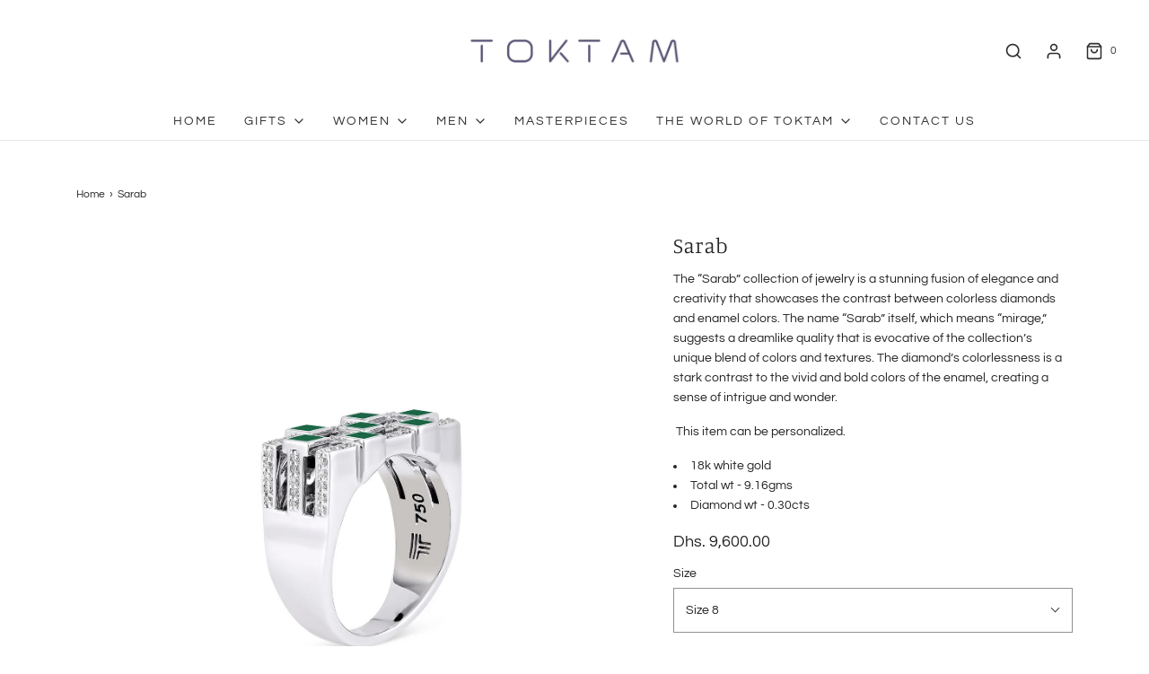

--- FILE ---
content_type: text/html; charset=utf-8
request_url: https://toktamjewelry.com/products/sarab-11
body_size: 34937
content:
<!DOCTYPE html>
<!--[if lt IE 7 ]><html class="no-js ie ie6" lang="en"> <![endif]-->
<!--[if IE 7 ]><html class="no-js ie ie7" lang="en"> <![endif]-->
<!--[if IE 8 ]><html class="no-js ie ie8" lang="en"> <![endif]-->
<!--[if (gte IE 9)|!(IE)]><!-->
<html class="no-js" lang="en">
<!--<![endif]-->

<head>

	<meta charset="utf-8">

	<!--[if lt IE 9]>
		<script src="//html5shim.googlecode.com/svn/trunk/html5.js"></script>
	<![endif]--><title>
		Sarab &ndash; Toktam Conceptual Art Jewelry
	</title>

	<link rel="preconnect" href="https://cdn.shopify.com" crossorigin>

	<script type="text/javascript">
		document.documentElement.className = document.documentElement.className.replace('no-js', 'js');
	</script>

	
	<meta name="description" content="The “Sarab” collection of jewelry is a stunning fusion of elegance and creativity that showcases the contrast between colorless diamonds and enamel colors. The name “Sarab” itself, which means “mirage,” suggests a dreamlike quality that is evocative of the collection’s unique blend of colors and textures. The diamond’s">
	

	
	<meta name="viewport" content="width=device-width, initial-scale=1" />
	

	<!-- /snippets/social-meta-tags.liquid -->


<meta property="og:site_name" content="Toktam Conceptual Art Jewelry">
<meta property="og:url" content="https://toktamjewelry.com/products/sarab-11">
<meta property="og:title" content="Sarab">
<meta property="og:type" content="product">
<meta property="og:description" content="The “Sarab” collection of jewelry is a stunning fusion of elegance and creativity that showcases the contrast between colorless diamonds and enamel colors. The name “Sarab” itself, which means “mirage,” suggests a dreamlike quality that is evocative of the collection’s unique blend of colors and textures. The diamond’s">

  <meta property="og:price:amount" content="9,600.00">
  <meta property="og:price:currency" content="AED">

<meta property="og:image" content="http://toktamjewelry.com/cdn/shop/products/18_b123b249-dbd8-4252-8762-4793aa44a52d_1200x1200.png?v=1677759392"><meta property="og:image" content="http://toktamjewelry.com/cdn/shop/products/VCAWSZOOKM_WG_1_1200x1200.jpg?v=1677759392"><meta property="og:image" content="http://toktamjewelry.com/cdn/shop/products/VCAWSZOOKM_WG_3_1200x1200.jpg?v=1677759392">
<meta property="og:image:alt" content="Sarab"><meta property="og:image:alt" content="Sarab"><meta property="og:image:alt" content="Sarab">
<meta property="og:image:secure_url" content="https://toktamjewelry.com/cdn/shop/products/18_b123b249-dbd8-4252-8762-4793aa44a52d_1200x1200.png?v=1677759392"><meta property="og:image:secure_url" content="https://toktamjewelry.com/cdn/shop/products/VCAWSZOOKM_WG_1_1200x1200.jpg?v=1677759392"><meta property="og:image:secure_url" content="https://toktamjewelry.com/cdn/shop/products/VCAWSZOOKM_WG_3_1200x1200.jpg?v=1677759392">


<meta name="twitter:card" content="summary_large_image">
<meta name="twitter:title" content="Sarab">
<meta name="twitter:description" content="The “Sarab” collection of jewelry is a stunning fusion of elegance and creativity that showcases the contrast between colorless diamonds and enamel colors. The name “Sarab” itself, which means “mirage,” suggests a dreamlike quality that is evocative of the collection’s unique blend of colors and textures. The diamond’s">


	<link rel="canonical" href="https://toktamjewelry.com/products/sarab-11" />

	<!-- CSS -->
	<style>
/*============================================================================
  Typography
==============================================================================*/





@font-face {
  font-family: Manuale;
  font-weight: 300;
  font-style: normal;
  font-display: swap;
  src: url("//toktamjewelry.com/cdn/fonts/manuale/manuale_n3.0baac6564b6ed416af2c179e69ad2689bd829f1a.woff2") format("woff2"),
       url("//toktamjewelry.com/cdn/fonts/manuale/manuale_n3.3b80020a9032b8fdf9b79d72323aacd37cfccc1f.woff") format("woff");
}

@font-face {
  font-family: Questrial;
  font-weight: 400;
  font-style: normal;
  font-display: swap;
  src: url("//toktamjewelry.com/cdn/fonts/questrial/questrial_n4.66abac5d8209a647b4bf8089b0451928ef144c07.woff2") format("woff2"),
       url("//toktamjewelry.com/cdn/fonts/questrial/questrial_n4.e86c53e77682db9bf4b0ee2dd71f214dc16adda4.woff") format("woff");
}

@font-face {
  font-family: Questrial;
  font-weight: 400;
  font-style: normal;
  font-display: swap;
  src: url("//toktamjewelry.com/cdn/fonts/questrial/questrial_n4.66abac5d8209a647b4bf8089b0451928ef144c07.woff2") format("woff2"),
       url("//toktamjewelry.com/cdn/fonts/questrial/questrial_n4.e86c53e77682db9bf4b0ee2dd71f214dc16adda4.woff") format("woff");
}







/*============================================================================
  #General Variables
==============================================================================*/

:root {
  --page-background: #ffffff;

  --color-primary: #242424;
  --disabled-color-primary: rgba(36, 36, 36, 0.5);
  --color-primary-opacity: rgba(36, 36, 36, 0.03);
  --link-color: #242424;
  --active-link-color: #c8afbb;

  --button-background-color: #242424;
  --button-background-hover-color: #3a3a3a;
  --button-background-hover-color-lighten: #474747;
  --button-text-color: #ffffff;

  --sale-color: #e3e3e3;
  --sale-text-color: #ffffff;
  --sale-color-faint: rgba(227, 227, 227, 0.1);
  --sold-out-color: #242424;
  --sold-out-text-color: #ffffff;

  --header-background: #ffffff;
  --header-text: #2e2e2e;
  --header-border-color: rgba(46, 46, 46, 0.1);
  --header-border-color-dark: rgba(46, 46, 46, 0.15);
  --header-hover-background-color: rgba(46, 46, 46, 0.1);
  --header-overlay-text: #ffffff;

  --sticky-header-background: #ffffff;
  --sticky-header-text: #2e2e2e;
  --sticky-header-border: rgba(46, 46, 46, 0.1);

  --mobile-menu-text: #ffffff;
  --mobile-menu-background: #656565;
  --mobile-menu-border-color: rgba(255, 255, 255, 0.5);

  --footer-background: #c8afbb;
  --footer-text: #ffffff;
  --footer-hover-background-color: rgba(255, 255, 255, 0.1);


  --pop-up-text: #ffffff;
  --pop-up-background: #c8afbb;

  --secondary-color: rgba(0, 0, 0, 1) !default;
  --select-padding: 5px;
  --select-radius: 2px !default;

  --border-color: rgba(36, 36, 36, 0.5);
  --border-search: rgba(46, 46, 46, 0.1);
  --border-color-subtle: rgba(36, 36, 36, 0.1);
  --border-color-subtle-darken: #171717;

  --color-scheme-light-background: #f3f3f3;
  --color-scheme-light-background-hover: rgba(243, 243, 243, 0.1);
  --color-scheme-light-text: #656565;
  --color-scheme-light-text-hover: rgba(101, 101, 101, 0.7);
  --color-scheme-light-input-hover: rgba(101, 101, 101, 0.1);
  --color-scheme-light-link: #656565;
  --color-scheme-light-link-active: #656565;

  --color-scheme-accent-background: #757575;
  --color-scheme-accent-background-hover: rgba(117, 117, 117, 0.1);
  --color-scheme-accent-text: #ffffff;
  --color-scheme-accent-text-hover: rgba(255, 255, 255, 0.7);
  --color-scheme-accent-input-hover: rgba(255, 255, 255, 0.1);
  --color-scheme-accent-link: #ffffff;
  --color-scheme-accent-link-active: #ffffff;

  --color-scheme-dark-background: #5a5377;
  --color-scheme-dark-background-hover: rgba(90, 83, 119, 0.1);
  --color-scheme-dark-text: #f3f3f3;
  --color-scheme-dark-text-hover: rgba(243, 243, 243, 0.7);
  --color-scheme-dark-input-hover: rgba(243, 243, 243, 0.1);
  --color-scheme-dark-link: #F3F3F3;
  --color-scheme-dark-link-active: #F3F3F3;

  --header-font-stack: Manuale, serif;
  --header-font-weight: 300;
  --header-font-style: normal;
  --header-font-transform: none;

  
  --header-letter-spacing: normal;
  

  --body-font-stack: Questrial, sans-serif;
  --body-font-weight: 400;
  --body-font-style: normal;
  --body-font-size-int: 14;
  --body-font-size: 14px;

  --subheading-font-stack: Questrial, sans-serif;
  --subheading-font-weight: 400;
  --subheading-font-style: normal;
  --subheading-font-transform: uppercase;
  --subheading-case: uppercase;

  
  --heading-base: 34;
  --subheading-base: 14;
  --subheading-2-font-size: 16px;
  --subheading-2-line-height: 20px;
  --product-titles: 24;
  --subpage-header: 24;
  --subpage-header-px: 24px;
  --subpage-header-line-height: 34px;
  --heading-font-size: 34px;
  --heading-line-height: 44px;
  --subheading-font-size: 14px;
  --subheading-line-height: 18px;
  

  --color-image-overlay: #242424;
  --color-image-overlay-text: #ffffff;
  --image-overlay-opacity: calc(10 / 100);

  --flexslider-icon-eot: //toktamjewelry.com/cdn/shop/t/2/assets/flexslider-icon.eot?v=70838442330258149421671189715;
  --flexslider-icon-eot-ie: //toktamjewelry.com/cdn/shop/t/2/assets/flexslider-icon.eot%23iefix?594;
  --flexslider-icon-woff: //toktamjewelry.com/cdn/shop/t/2/assets/flexslider-icon.eot?v=70838442330258149421671189715;
  --flexslider-icon-ttf: //toktamjewelry.com/cdn/shop/t/2/assets/flexslider-icon.eot?v=70838442330258149421671189715;
  --flexslider-icon-svg: //toktamjewelry.com/cdn/shop/t/2/assets/flexslider-icon.eot?v=70838442330258149421671189715;

  --delete-button-png: //toktamjewelry.com/cdn/shop/t/2/assets/delete.png?594;
  --loader-svg: //toktamjewelry.com/cdn/shop/t/2/assets/loader.svg?v=119822953187440061741671189716;

  
  --mobile-menu-link-transform: uppercase;
  --mobile-menu-link-letter-spacing: 2px;
  

  
  --buttons-transform: uppercase;
  --buttons-letter-spacing: 2px;
  

  
    --button-font-family: var(--body-font-stack);
    --button-font-weight: var(--body-font-weight);
    --button-font-style: var(--body-font-style);
    --button-font-size: var(--body-font-size);
  

  
    --button-font-size-int: calc(var(--body-font-size-int) - 2);
  

  
    --subheading-letter-spacing: 1px;
  

  
    --nav-font-family: var(--body-font-stack);
    --nav-font-weight: var(--body-font-weight);
    --nav-font-style: var(--body-font-style);
  

  
    --nav-text-transform: uppercase;
    --nav-letter-spacing: 2px;
  

  
    --nav-font-size-int: calc(var(--body-font-size-int) - 2);
  

  --password-text-color: #000000;
  --password-error-background: #feebeb;
  --password-error-text: #7e1412;
  --password-login-background: #111111;
  --password-login-text: #b8b8b8;
  --password-btn-text: #ffffff;
  --password-btn-background: #000000;
  --password-btn-background-success: #4caf50;
  --success-color: #28a745;
  --error-color: #b94a48;

  /* Shop Pay Installments variables */
  --color-body: #ffffff;
  --color-bg: #ffffff;
}
</style>


	
	<link rel="preload" href="//toktamjewelry.com/cdn/shop/t/2/assets/theme-product.min.css?v=145763391354903918831752048847" as="style">
	<link href="//toktamjewelry.com/cdn/shop/t/2/assets/theme-product.min.css?v=145763391354903918831752048847" rel="stylesheet" type="text/css" media="all" />
	

	<link href="//toktamjewelry.com/cdn/shop/t/2/assets/custom.css?v=122359586240364493801758784009" rel="stylesheet" type="text/css" media="all" />

	

	

	
	<link rel="shortcut icon" href="//toktamjewelry.com/cdn/shop/files/LOGO_-_PNG_32x32.gif?v=1672299593" type="image/png">
	

	<link rel="sitemap" type="application/xml" title="Sitemap" href="/sitemap.xml" />

	<script>window.performance && window.performance.mark && window.performance.mark('shopify.content_for_header.start');</script><meta name="facebook-domain-verification" content="y402xx53qhphlrxsngiaal3gjl9x1u">
<meta id="shopify-digital-wallet" name="shopify-digital-wallet" content="/69056790810/digital_wallets/dialog">
<link rel="alternate" hreflang="x-default" href="https://toktamjewelry.com/products/sarab-11">
<link rel="alternate" hreflang="ar" href="https://toktamjewelry.com/ar/products/sarab-11">
<link rel="alternate" hreflang="fr" href="https://toktamjewelry.com/fr/products/sarab-11">
<link rel="alternate" type="application/json+oembed" href="https://toktamjewelry.com/products/sarab-11.oembed">
<script async="async" src="/checkouts/internal/preloads.js?locale=en-AE"></script>
<script id="shopify-features" type="application/json">{"accessToken":"19fd7cd7ca7a81f5b5f259e3e197d368","betas":["rich-media-storefront-analytics"],"domain":"toktamjewelry.com","predictiveSearch":true,"shopId":69056790810,"locale":"en"}</script>
<script>var Shopify = Shopify || {};
Shopify.shop = "tokatam-jewelry.myshopify.com";
Shopify.locale = "en";
Shopify.currency = {"active":"AED","rate":"1.0"};
Shopify.country = "AE";
Shopify.theme = {"name":"Envy","id":140080251162,"schema_name":"Envy","schema_version":"31.0.5","theme_store_id":411,"role":"main"};
Shopify.theme.handle = "null";
Shopify.theme.style = {"id":null,"handle":null};
Shopify.cdnHost = "toktamjewelry.com/cdn";
Shopify.routes = Shopify.routes || {};
Shopify.routes.root = "/";</script>
<script type="module">!function(o){(o.Shopify=o.Shopify||{}).modules=!0}(window);</script>
<script>!function(o){function n(){var o=[];function n(){o.push(Array.prototype.slice.apply(arguments))}return n.q=o,n}var t=o.Shopify=o.Shopify||{};t.loadFeatures=n(),t.autoloadFeatures=n()}(window);</script>
<script id="shop-js-analytics" type="application/json">{"pageType":"product"}</script>
<script defer="defer" async type="module" src="//toktamjewelry.com/cdn/shopifycloud/shop-js/modules/v2/client.init-shop-cart-sync_D0dqhulL.en.esm.js"></script>
<script defer="defer" async type="module" src="//toktamjewelry.com/cdn/shopifycloud/shop-js/modules/v2/chunk.common_CpVO7qML.esm.js"></script>
<script type="module">
  await import("//toktamjewelry.com/cdn/shopifycloud/shop-js/modules/v2/client.init-shop-cart-sync_D0dqhulL.en.esm.js");
await import("//toktamjewelry.com/cdn/shopifycloud/shop-js/modules/v2/chunk.common_CpVO7qML.esm.js");

  window.Shopify.SignInWithShop?.initShopCartSync?.({"fedCMEnabled":true,"windoidEnabled":true});

</script>
<script>(function() {
  var isLoaded = false;
  function asyncLoad() {
    if (isLoaded) return;
    isLoaded = true;
    var urls = ["https:\/\/cdn.shopify.com\/s\/files\/1\/0683\/1371\/0892\/files\/splmn-shopify-prod-August-31.min.js?v=1693985059\u0026shop=tokatam-jewelry.myshopify.com","https:\/\/chimpstatic.com\/mcjs-connected\/js\/users\/28558be23a39eaba85b671171\/64373a816641aa546d6923495.js?shop=tokatam-jewelry.myshopify.com","https:\/\/cdn.nfcube.com\/instafeed-e6873d88fa0dc54305111e641ecc87c5.js?shop=tokatam-jewelry.myshopify.com"];
    for (var i = 0; i < urls.length; i++) {
      var s = document.createElement('script');
      s.type = 'text/javascript';
      s.async = true;
      s.src = urls[i];
      var x = document.getElementsByTagName('script')[0];
      x.parentNode.insertBefore(s, x);
    }
  };
  if(window.attachEvent) {
    window.attachEvent('onload', asyncLoad);
  } else {
    window.addEventListener('load', asyncLoad, false);
  }
})();</script>
<script id="__st">var __st={"a":69056790810,"offset":14400,"reqid":"4ab305a3-5c38-48ff-8a8f-8d21c6ba4efc-1764360632","pageurl":"toktamjewelry.com\/products\/sarab-11","u":"3b1b207feb7d","p":"product","rtyp":"product","rid":8139146527002};</script>
<script>window.ShopifyPaypalV4VisibilityTracking = true;</script>
<script id="captcha-bootstrap">!function(){'use strict';const t='contact',e='account',n='new_comment',o=[[t,t],['blogs',n],['comments',n],[t,'customer']],c=[[e,'customer_login'],[e,'guest_login'],[e,'recover_customer_password'],[e,'create_customer']],r=t=>t.map((([t,e])=>`form[action*='/${t}']:not([data-nocaptcha='true']) input[name='form_type'][value='${e}']`)).join(','),a=t=>()=>t?[...document.querySelectorAll(t)].map((t=>t.form)):[];function s(){const t=[...o],e=r(t);return a(e)}const i='password',u='form_key',d=['recaptcha-v3-token','g-recaptcha-response','h-captcha-response',i],f=()=>{try{return window.sessionStorage}catch{return}},m='__shopify_v',_=t=>t.elements[u];function p(t,e,n=!1){try{const o=window.sessionStorage,c=JSON.parse(o.getItem(e)),{data:r}=function(t){const{data:e,action:n}=t;return t[m]||n?{data:e,action:n}:{data:t,action:n}}(c);for(const[e,n]of Object.entries(r))t.elements[e]&&(t.elements[e].value=n);n&&o.removeItem(e)}catch(o){console.error('form repopulation failed',{error:o})}}const l='form_type',E='cptcha';function T(t){t.dataset[E]=!0}const w=window,h=w.document,L='Shopify',v='ce_forms',y='captcha';let A=!1;((t,e)=>{const n=(g='f06e6c50-85a8-45c8-87d0-21a2b65856fe',I='https://cdn.shopify.com/shopifycloud/storefront-forms-hcaptcha/ce_storefront_forms_captcha_hcaptcha.v1.5.2.iife.js',D={infoText:'Protected by hCaptcha',privacyText:'Privacy',termsText:'Terms'},(t,e,n)=>{const o=w[L][v],c=o.bindForm;if(c)return c(t,g,e,D).then(n);var r;o.q.push([[t,g,e,D],n]),r=I,A||(h.body.append(Object.assign(h.createElement('script'),{id:'captcha-provider',async:!0,src:r})),A=!0)});var g,I,D;w[L]=w[L]||{},w[L][v]=w[L][v]||{},w[L][v].q=[],w[L][y]=w[L][y]||{},w[L][y].protect=function(t,e){n(t,void 0,e),T(t)},Object.freeze(w[L][y]),function(t,e,n,w,h,L){const[v,y,A,g]=function(t,e,n){const i=e?o:[],u=t?c:[],d=[...i,...u],f=r(d),m=r(i),_=r(d.filter((([t,e])=>n.includes(e))));return[a(f),a(m),a(_),s()]}(w,h,L),I=t=>{const e=t.target;return e instanceof HTMLFormElement?e:e&&e.form},D=t=>v().includes(t);t.addEventListener('submit',(t=>{const e=I(t);if(!e)return;const n=D(e)&&!e.dataset.hcaptchaBound&&!e.dataset.recaptchaBound,o=_(e),c=g().includes(e)&&(!o||!o.value);(n||c)&&t.preventDefault(),c&&!n&&(function(t){try{if(!f())return;!function(t){const e=f();if(!e)return;const n=_(t);if(!n)return;const o=n.value;o&&e.removeItem(o)}(t);const e=Array.from(Array(32),(()=>Math.random().toString(36)[2])).join('');!function(t,e){_(t)||t.append(Object.assign(document.createElement('input'),{type:'hidden',name:u})),t.elements[u].value=e}(t,e),function(t,e){const n=f();if(!n)return;const o=[...t.querySelectorAll(`input[type='${i}']`)].map((({name:t})=>t)),c=[...d,...o],r={};for(const[a,s]of new FormData(t).entries())c.includes(a)||(r[a]=s);n.setItem(e,JSON.stringify({[m]:1,action:t.action,data:r}))}(t,e)}catch(e){console.error('failed to persist form',e)}}(e),e.submit())}));const S=(t,e)=>{t&&!t.dataset[E]&&(n(t,e.some((e=>e===t))),T(t))};for(const o of['focusin','change'])t.addEventListener(o,(t=>{const e=I(t);D(e)&&S(e,y())}));const B=e.get('form_key'),M=e.get(l),P=B&&M;t.addEventListener('DOMContentLoaded',(()=>{const t=y();if(P)for(const e of t)e.elements[l].value===M&&p(e,B);[...new Set([...A(),...v().filter((t=>'true'===t.dataset.shopifyCaptcha))])].forEach((e=>S(e,t)))}))}(h,new URLSearchParams(w.location.search),n,t,e,['guest_login'])})(!0,!0)}();</script>
<script integrity="sha256-52AcMU7V7pcBOXWImdc/TAGTFKeNjmkeM1Pvks/DTgc=" data-source-attribution="shopify.loadfeatures" defer="defer" src="//toktamjewelry.com/cdn/shopifycloud/storefront/assets/storefront/load_feature-81c60534.js" crossorigin="anonymous"></script>
<script data-source-attribution="shopify.dynamic_checkout.dynamic.init">var Shopify=Shopify||{};Shopify.PaymentButton=Shopify.PaymentButton||{isStorefrontPortableWallets:!0,init:function(){window.Shopify.PaymentButton.init=function(){};var t=document.createElement("script");t.src="https://toktamjewelry.com/cdn/shopifycloud/portable-wallets/latest/portable-wallets.en.js",t.type="module",document.head.appendChild(t)}};
</script>
<script data-source-attribution="shopify.dynamic_checkout.buyer_consent">
  function portableWalletsHideBuyerConsent(e){var t=document.getElementById("shopify-buyer-consent"),n=document.getElementById("shopify-subscription-policy-button");t&&n&&(t.classList.add("hidden"),t.setAttribute("aria-hidden","true"),n.removeEventListener("click",e))}function portableWalletsShowBuyerConsent(e){var t=document.getElementById("shopify-buyer-consent"),n=document.getElementById("shopify-subscription-policy-button");t&&n&&(t.classList.remove("hidden"),t.removeAttribute("aria-hidden"),n.addEventListener("click",e))}window.Shopify?.PaymentButton&&(window.Shopify.PaymentButton.hideBuyerConsent=portableWalletsHideBuyerConsent,window.Shopify.PaymentButton.showBuyerConsent=portableWalletsShowBuyerConsent);
</script>
<script>
  function portableWalletsCleanup(e){e&&e.src&&console.error("Failed to load portable wallets script "+e.src);var t=document.querySelectorAll("shopify-accelerated-checkout .shopify-payment-button__skeleton, shopify-accelerated-checkout-cart .wallet-cart-button__skeleton"),e=document.getElementById("shopify-buyer-consent");for(let e=0;e<t.length;e++)t[e].remove();e&&e.remove()}function portableWalletsNotLoadedAsModule(e){e instanceof ErrorEvent&&"string"==typeof e.message&&e.message.includes("import.meta")&&"string"==typeof e.filename&&e.filename.includes("portable-wallets")&&(window.removeEventListener("error",portableWalletsNotLoadedAsModule),window.Shopify.PaymentButton.failedToLoad=e,"loading"===document.readyState?document.addEventListener("DOMContentLoaded",window.Shopify.PaymentButton.init):window.Shopify.PaymentButton.init())}window.addEventListener("error",portableWalletsNotLoadedAsModule);
</script>

<script type="module" src="https://toktamjewelry.com/cdn/shopifycloud/portable-wallets/latest/portable-wallets.en.js" onError="portableWalletsCleanup(this)" crossorigin="anonymous"></script>
<script nomodule>
  document.addEventListener("DOMContentLoaded", portableWalletsCleanup);
</script>

<link id="shopify-accelerated-checkout-styles" rel="stylesheet" media="screen" href="https://toktamjewelry.com/cdn/shopifycloud/portable-wallets/latest/accelerated-checkout-backwards-compat.css" crossorigin="anonymous">
<style id="shopify-accelerated-checkout-cart">
        #shopify-buyer-consent {
  margin-top: 1em;
  display: inline-block;
  width: 100%;
}

#shopify-buyer-consent.hidden {
  display: none;
}

#shopify-subscription-policy-button {
  background: none;
  border: none;
  padding: 0;
  text-decoration: underline;
  font-size: inherit;
  cursor: pointer;
}

#shopify-subscription-policy-button::before {
  box-shadow: none;
}

      </style>

<script>window.performance && window.performance.mark && window.performance.mark('shopify.content_for_header.end');</script>

	<script type="text/javascript">
		window.wetheme = {
			name: 'Envy',
		};
	</script>

	

	
<link href="https://monorail-edge.shopifysvc.com" rel="dns-prefetch">
<script>(function(){if ("sendBeacon" in navigator && "performance" in window) {try {var session_token_from_headers = performance.getEntriesByType('navigation')[0].serverTiming.find(x => x.name == '_s').description;} catch {var session_token_from_headers = undefined;}var session_cookie_matches = document.cookie.match(/_shopify_s=([^;]*)/);var session_token_from_cookie = session_cookie_matches && session_cookie_matches.length === 2 ? session_cookie_matches[1] : "";var session_token = session_token_from_headers || session_token_from_cookie || "";function handle_abandonment_event(e) {var entries = performance.getEntries().filter(function(entry) {return /monorail-edge.shopifysvc.com/.test(entry.name);});if (!window.abandonment_tracked && entries.length === 0) {window.abandonment_tracked = true;var currentMs = Date.now();var navigation_start = performance.timing.navigationStart;var payload = {shop_id: 69056790810,url: window.location.href,navigation_start,duration: currentMs - navigation_start,session_token,page_type: "product"};window.navigator.sendBeacon("https://monorail-edge.shopifysvc.com/v1/produce", JSON.stringify({schema_id: "online_store_buyer_site_abandonment/1.1",payload: payload,metadata: {event_created_at_ms: currentMs,event_sent_at_ms: currentMs}}));}}window.addEventListener('pagehide', handle_abandonment_event);}}());</script>
<script id="web-pixels-manager-setup">(function e(e,d,r,n,o){if(void 0===o&&(o={}),!Boolean(null===(a=null===(i=window.Shopify)||void 0===i?void 0:i.analytics)||void 0===a?void 0:a.replayQueue)){var i,a;window.Shopify=window.Shopify||{};var t=window.Shopify;t.analytics=t.analytics||{};var s=t.analytics;s.replayQueue=[],s.publish=function(e,d,r){return s.replayQueue.push([e,d,r]),!0};try{self.performance.mark("wpm:start")}catch(e){}var l=function(){var e={modern:/Edge?\/(1{2}[4-9]|1[2-9]\d|[2-9]\d{2}|\d{4,})\.\d+(\.\d+|)|Firefox\/(1{2}[4-9]|1[2-9]\d|[2-9]\d{2}|\d{4,})\.\d+(\.\d+|)|Chrom(ium|e)\/(9{2}|\d{3,})\.\d+(\.\d+|)|(Maci|X1{2}).+ Version\/(15\.\d+|(1[6-9]|[2-9]\d|\d{3,})\.\d+)([,.]\d+|)( \(\w+\)|)( Mobile\/\w+|) Safari\/|Chrome.+OPR\/(9{2}|\d{3,})\.\d+\.\d+|(CPU[ +]OS|iPhone[ +]OS|CPU[ +]iPhone|CPU IPhone OS|CPU iPad OS)[ +]+(15[._]\d+|(1[6-9]|[2-9]\d|\d{3,})[._]\d+)([._]\d+|)|Android:?[ /-](13[3-9]|1[4-9]\d|[2-9]\d{2}|\d{4,})(\.\d+|)(\.\d+|)|Android.+Firefox\/(13[5-9]|1[4-9]\d|[2-9]\d{2}|\d{4,})\.\d+(\.\d+|)|Android.+Chrom(ium|e)\/(13[3-9]|1[4-9]\d|[2-9]\d{2}|\d{4,})\.\d+(\.\d+|)|SamsungBrowser\/([2-9]\d|\d{3,})\.\d+/,legacy:/Edge?\/(1[6-9]|[2-9]\d|\d{3,})\.\d+(\.\d+|)|Firefox\/(5[4-9]|[6-9]\d|\d{3,})\.\d+(\.\d+|)|Chrom(ium|e)\/(5[1-9]|[6-9]\d|\d{3,})\.\d+(\.\d+|)([\d.]+$|.*Safari\/(?![\d.]+ Edge\/[\d.]+$))|(Maci|X1{2}).+ Version\/(10\.\d+|(1[1-9]|[2-9]\d|\d{3,})\.\d+)([,.]\d+|)( \(\w+\)|)( Mobile\/\w+|) Safari\/|Chrome.+OPR\/(3[89]|[4-9]\d|\d{3,})\.\d+\.\d+|(CPU[ +]OS|iPhone[ +]OS|CPU[ +]iPhone|CPU IPhone OS|CPU iPad OS)[ +]+(10[._]\d+|(1[1-9]|[2-9]\d|\d{3,})[._]\d+)([._]\d+|)|Android:?[ /-](13[3-9]|1[4-9]\d|[2-9]\d{2}|\d{4,})(\.\d+|)(\.\d+|)|Mobile Safari.+OPR\/([89]\d|\d{3,})\.\d+\.\d+|Android.+Firefox\/(13[5-9]|1[4-9]\d|[2-9]\d{2}|\d{4,})\.\d+(\.\d+|)|Android.+Chrom(ium|e)\/(13[3-9]|1[4-9]\d|[2-9]\d{2}|\d{4,})\.\d+(\.\d+|)|Android.+(UC? ?Browser|UCWEB|U3)[ /]?(15\.([5-9]|\d{2,})|(1[6-9]|[2-9]\d|\d{3,})\.\d+)\.\d+|SamsungBrowser\/(5\.\d+|([6-9]|\d{2,})\.\d+)|Android.+MQ{2}Browser\/(14(\.(9|\d{2,})|)|(1[5-9]|[2-9]\d|\d{3,})(\.\d+|))(\.\d+|)|K[Aa][Ii]OS\/(3\.\d+|([4-9]|\d{2,})\.\d+)(\.\d+|)/},d=e.modern,r=e.legacy,n=navigator.userAgent;return n.match(d)?"modern":n.match(r)?"legacy":"unknown"}(),u="modern"===l?"modern":"legacy",c=(null!=n?n:{modern:"",legacy:""})[u],f=function(e){return[e.baseUrl,"/wpm","/b",e.hashVersion,"modern"===e.buildTarget?"m":"l",".js"].join("")}({baseUrl:d,hashVersion:r,buildTarget:u}),m=function(e){var d=e.version,r=e.bundleTarget,n=e.surface,o=e.pageUrl,i=e.monorailEndpoint;return{emit:function(e){var a=e.status,t=e.errorMsg,s=(new Date).getTime(),l=JSON.stringify({metadata:{event_sent_at_ms:s},events:[{schema_id:"web_pixels_manager_load/3.1",payload:{version:d,bundle_target:r,page_url:o,status:a,surface:n,error_msg:t},metadata:{event_created_at_ms:s}}]});if(!i)return console&&console.warn&&console.warn("[Web Pixels Manager] No Monorail endpoint provided, skipping logging."),!1;try{return self.navigator.sendBeacon.bind(self.navigator)(i,l)}catch(e){}var u=new XMLHttpRequest;try{return u.open("POST",i,!0),u.setRequestHeader("Content-Type","text/plain"),u.send(l),!0}catch(e){return console&&console.warn&&console.warn("[Web Pixels Manager] Got an unhandled error while logging to Monorail."),!1}}}}({version:r,bundleTarget:l,surface:e.surface,pageUrl:self.location.href,monorailEndpoint:e.monorailEndpoint});try{o.browserTarget=l,function(e){var d=e.src,r=e.async,n=void 0===r||r,o=e.onload,i=e.onerror,a=e.sri,t=e.scriptDataAttributes,s=void 0===t?{}:t,l=document.createElement("script"),u=document.querySelector("head"),c=document.querySelector("body");if(l.async=n,l.src=d,a&&(l.integrity=a,l.crossOrigin="anonymous"),s)for(var f in s)if(Object.prototype.hasOwnProperty.call(s,f))try{l.dataset[f]=s[f]}catch(e){}if(o&&l.addEventListener("load",o),i&&l.addEventListener("error",i),u)u.appendChild(l);else{if(!c)throw new Error("Did not find a head or body element to append the script");c.appendChild(l)}}({src:f,async:!0,onload:function(){if(!function(){var e,d;return Boolean(null===(d=null===(e=window.Shopify)||void 0===e?void 0:e.analytics)||void 0===d?void 0:d.initialized)}()){var d=window.webPixelsManager.init(e)||void 0;if(d){var r=window.Shopify.analytics;r.replayQueue.forEach((function(e){var r=e[0],n=e[1],o=e[2];d.publishCustomEvent(r,n,o)})),r.replayQueue=[],r.publish=d.publishCustomEvent,r.visitor=d.visitor,r.initialized=!0}}},onerror:function(){return m.emit({status:"failed",errorMsg:"".concat(f," has failed to load")})},sri:function(e){var d=/^sha384-[A-Za-z0-9+/=]+$/;return"string"==typeof e&&d.test(e)}(c)?c:"",scriptDataAttributes:o}),m.emit({status:"loading"})}catch(e){m.emit({status:"failed",errorMsg:(null==e?void 0:e.message)||"Unknown error"})}}})({shopId: 69056790810,storefrontBaseUrl: "https://toktamjewelry.com",extensionsBaseUrl: "https://extensions.shopifycdn.com/cdn/shopifycloud/web-pixels-manager",monorailEndpoint: "https://monorail-edge.shopifysvc.com/unstable/produce_batch",surface: "storefront-renderer",enabledBetaFlags: ["2dca8a86"],webPixelsConfigList: [{"id":"419168538","configuration":"{\"pixel_id\":\"1036634951018732\",\"pixel_type\":\"facebook_pixel\",\"metaapp_system_user_token\":\"-\"}","eventPayloadVersion":"v1","runtimeContext":"OPEN","scriptVersion":"ca16bc87fe92b6042fbaa3acc2fbdaa6","type":"APP","apiClientId":2329312,"privacyPurposes":["ANALYTICS","MARKETING","SALE_OF_DATA"],"dataSharingAdjustments":{"protectedCustomerApprovalScopes":["read_customer_address","read_customer_email","read_customer_name","read_customer_personal_data","read_customer_phone"]}},{"id":"shopify-app-pixel","configuration":"{}","eventPayloadVersion":"v1","runtimeContext":"STRICT","scriptVersion":"0450","apiClientId":"shopify-pixel","type":"APP","privacyPurposes":["ANALYTICS","MARKETING"]},{"id":"shopify-custom-pixel","eventPayloadVersion":"v1","runtimeContext":"LAX","scriptVersion":"0450","apiClientId":"shopify-pixel","type":"CUSTOM","privacyPurposes":["ANALYTICS","MARKETING"]}],isMerchantRequest: false,initData: {"shop":{"name":"Toktam Conceptual Art Jewelry","paymentSettings":{"currencyCode":"AED"},"myshopifyDomain":"tokatam-jewelry.myshopify.com","countryCode":"AE","storefrontUrl":"https:\/\/toktamjewelry.com"},"customer":null,"cart":null,"checkout":null,"productVariants":[{"price":{"amount":9600.0,"currencyCode":"AED"},"product":{"title":"Sarab","vendor":"TOKATAM Jewelry","id":"8139146527002","untranslatedTitle":"Sarab","url":"\/products\/sarab-11","type":""},"id":"45793955381530","image":{"src":"\/\/toktamjewelry.com\/cdn\/shop\/products\/18_b123b249-dbd8-4252-8762-4793aa44a52d.png?v=1677759392"},"sku":"","title":"Size 8","untranslatedTitle":"Size 8"},{"price":{"amount":9600.0,"currencyCode":"AED"},"product":{"title":"Sarab","vendor":"TOKATAM Jewelry","id":"8139146527002","untranslatedTitle":"Sarab","url":"\/products\/sarab-11","type":""},"id":"51148797542682","image":{"src":"\/\/toktamjewelry.com\/cdn\/shop\/products\/18_b123b249-dbd8-4252-8762-4793aa44a52d.png?v=1677759392"},"sku":null,"title":"Size 7","untranslatedTitle":"Size 7"},{"price":{"amount":9600.0,"currencyCode":"AED"},"product":{"title":"Sarab","vendor":"TOKATAM Jewelry","id":"8139146527002","untranslatedTitle":"Sarab","url":"\/products\/sarab-11","type":""},"id":"51148797575450","image":{"src":"\/\/toktamjewelry.com\/cdn\/shop\/products\/18_b123b249-dbd8-4252-8762-4793aa44a52d.png?v=1677759392"},"sku":null,"title":"Size 6","untranslatedTitle":"Size 6"}],"purchasingCompany":null},},"https://toktamjewelry.com/cdn","ae1676cfwd2530674p4253c800m34e853cb",{"modern":"","legacy":""},{"shopId":"69056790810","storefrontBaseUrl":"https:\/\/toktamjewelry.com","extensionBaseUrl":"https:\/\/extensions.shopifycdn.com\/cdn\/shopifycloud\/web-pixels-manager","surface":"storefront-renderer","enabledBetaFlags":"[\"2dca8a86\"]","isMerchantRequest":"false","hashVersion":"ae1676cfwd2530674p4253c800m34e853cb","publish":"custom","events":"[[\"page_viewed\",{}],[\"product_viewed\",{\"productVariant\":{\"price\":{\"amount\":9600.0,\"currencyCode\":\"AED\"},\"product\":{\"title\":\"Sarab\",\"vendor\":\"TOKATAM Jewelry\",\"id\":\"8139146527002\",\"untranslatedTitle\":\"Sarab\",\"url\":\"\/products\/sarab-11\",\"type\":\"\"},\"id\":\"45793955381530\",\"image\":{\"src\":\"\/\/toktamjewelry.com\/cdn\/shop\/products\/18_b123b249-dbd8-4252-8762-4793aa44a52d.png?v=1677759392\"},\"sku\":\"\",\"title\":\"Size 8\",\"untranslatedTitle\":\"Size 8\"}}]]"});</script><script>
  window.ShopifyAnalytics = window.ShopifyAnalytics || {};
  window.ShopifyAnalytics.meta = window.ShopifyAnalytics.meta || {};
  window.ShopifyAnalytics.meta.currency = 'AED';
  var meta = {"product":{"id":8139146527002,"gid":"gid:\/\/shopify\/Product\/8139146527002","vendor":"TOKATAM Jewelry","type":"","variants":[{"id":45793955381530,"price":960000,"name":"Sarab - Size 8","public_title":"Size 8","sku":""},{"id":51148797542682,"price":960000,"name":"Sarab - Size 7","public_title":"Size 7","sku":null},{"id":51148797575450,"price":960000,"name":"Sarab - Size 6","public_title":"Size 6","sku":null}],"remote":false},"page":{"pageType":"product","resourceType":"product","resourceId":8139146527002}};
  for (var attr in meta) {
    window.ShopifyAnalytics.meta[attr] = meta[attr];
  }
</script>
<script class="analytics">
  (function () {
    var customDocumentWrite = function(content) {
      var jquery = null;

      if (window.jQuery) {
        jquery = window.jQuery;
      } else if (window.Checkout && window.Checkout.$) {
        jquery = window.Checkout.$;
      }

      if (jquery) {
        jquery('body').append(content);
      }
    };

    var hasLoggedConversion = function(token) {
      if (token) {
        return document.cookie.indexOf('loggedConversion=' + token) !== -1;
      }
      return false;
    }

    var setCookieIfConversion = function(token) {
      if (token) {
        var twoMonthsFromNow = new Date(Date.now());
        twoMonthsFromNow.setMonth(twoMonthsFromNow.getMonth() + 2);

        document.cookie = 'loggedConversion=' + token + '; expires=' + twoMonthsFromNow;
      }
    }

    var trekkie = window.ShopifyAnalytics.lib = window.trekkie = window.trekkie || [];
    if (trekkie.integrations) {
      return;
    }
    trekkie.methods = [
      'identify',
      'page',
      'ready',
      'track',
      'trackForm',
      'trackLink'
    ];
    trekkie.factory = function(method) {
      return function() {
        var args = Array.prototype.slice.call(arguments);
        args.unshift(method);
        trekkie.push(args);
        return trekkie;
      };
    };
    for (var i = 0; i < trekkie.methods.length; i++) {
      var key = trekkie.methods[i];
      trekkie[key] = trekkie.factory(key);
    }
    trekkie.load = function(config) {
      trekkie.config = config || {};
      trekkie.config.initialDocumentCookie = document.cookie;
      var first = document.getElementsByTagName('script')[0];
      var script = document.createElement('script');
      script.type = 'text/javascript';
      script.onerror = function(e) {
        var scriptFallback = document.createElement('script');
        scriptFallback.type = 'text/javascript';
        scriptFallback.onerror = function(error) {
                var Monorail = {
      produce: function produce(monorailDomain, schemaId, payload) {
        var currentMs = new Date().getTime();
        var event = {
          schema_id: schemaId,
          payload: payload,
          metadata: {
            event_created_at_ms: currentMs,
            event_sent_at_ms: currentMs
          }
        };
        return Monorail.sendRequest("https://" + monorailDomain + "/v1/produce", JSON.stringify(event));
      },
      sendRequest: function sendRequest(endpointUrl, payload) {
        // Try the sendBeacon API
        if (window && window.navigator && typeof window.navigator.sendBeacon === 'function' && typeof window.Blob === 'function' && !Monorail.isIos12()) {
          var blobData = new window.Blob([payload], {
            type: 'text/plain'
          });

          if (window.navigator.sendBeacon(endpointUrl, blobData)) {
            return true;
          } // sendBeacon was not successful

        } // XHR beacon

        var xhr = new XMLHttpRequest();

        try {
          xhr.open('POST', endpointUrl);
          xhr.setRequestHeader('Content-Type', 'text/plain');
          xhr.send(payload);
        } catch (e) {
          console.log(e);
        }

        return false;
      },
      isIos12: function isIos12() {
        return window.navigator.userAgent.lastIndexOf('iPhone; CPU iPhone OS 12_') !== -1 || window.navigator.userAgent.lastIndexOf('iPad; CPU OS 12_') !== -1;
      }
    };
    Monorail.produce('monorail-edge.shopifysvc.com',
      'trekkie_storefront_load_errors/1.1',
      {shop_id: 69056790810,
      theme_id: 140080251162,
      app_name: "storefront",
      context_url: window.location.href,
      source_url: "//toktamjewelry.com/cdn/s/trekkie.storefront.3c703df509f0f96f3237c9daa54e2777acf1a1dd.min.js"});

        };
        scriptFallback.async = true;
        scriptFallback.src = '//toktamjewelry.com/cdn/s/trekkie.storefront.3c703df509f0f96f3237c9daa54e2777acf1a1dd.min.js';
        first.parentNode.insertBefore(scriptFallback, first);
      };
      script.async = true;
      script.src = '//toktamjewelry.com/cdn/s/trekkie.storefront.3c703df509f0f96f3237c9daa54e2777acf1a1dd.min.js';
      first.parentNode.insertBefore(script, first);
    };
    trekkie.load(
      {"Trekkie":{"appName":"storefront","development":false,"defaultAttributes":{"shopId":69056790810,"isMerchantRequest":null,"themeId":140080251162,"themeCityHash":"1074887279917673607","contentLanguage":"en","currency":"AED","eventMetadataId":"61cf175a-9ede-4706-a7ca-030db7565050"},"isServerSideCookieWritingEnabled":true,"monorailRegion":"shop_domain","enabledBetaFlags":["f0df213a"]},"Session Attribution":{},"S2S":{"facebookCapiEnabled":true,"source":"trekkie-storefront-renderer","apiClientId":580111}}
    );

    var loaded = false;
    trekkie.ready(function() {
      if (loaded) return;
      loaded = true;

      window.ShopifyAnalytics.lib = window.trekkie;

      var originalDocumentWrite = document.write;
      document.write = customDocumentWrite;
      try { window.ShopifyAnalytics.merchantGoogleAnalytics.call(this); } catch(error) {};
      document.write = originalDocumentWrite;

      window.ShopifyAnalytics.lib.page(null,{"pageType":"product","resourceType":"product","resourceId":8139146527002,"shopifyEmitted":true});

      var match = window.location.pathname.match(/checkouts\/(.+)\/(thank_you|post_purchase)/)
      var token = match? match[1]: undefined;
      if (!hasLoggedConversion(token)) {
        setCookieIfConversion(token);
        window.ShopifyAnalytics.lib.track("Viewed Product",{"currency":"AED","variantId":45793955381530,"productId":8139146527002,"productGid":"gid:\/\/shopify\/Product\/8139146527002","name":"Sarab - Size 8","price":"9600.00","sku":"","brand":"TOKATAM Jewelry","variant":"Size 8","category":"","nonInteraction":true,"remote":false},undefined,undefined,{"shopifyEmitted":true});
      window.ShopifyAnalytics.lib.track("monorail:\/\/trekkie_storefront_viewed_product\/1.1",{"currency":"AED","variantId":45793955381530,"productId":8139146527002,"productGid":"gid:\/\/shopify\/Product\/8139146527002","name":"Sarab - Size 8","price":"9600.00","sku":"","brand":"TOKATAM Jewelry","variant":"Size 8","category":"","nonInteraction":true,"remote":false,"referer":"https:\/\/toktamjewelry.com\/products\/sarab-11"});
      }
    });


        var eventsListenerScript = document.createElement('script');
        eventsListenerScript.async = true;
        eventsListenerScript.src = "//toktamjewelry.com/cdn/shopifycloud/storefront/assets/shop_events_listener-3da45d37.js";
        document.getElementsByTagName('head')[0].appendChild(eventsListenerScript);

})();</script>
<script
  defer
  src="https://toktamjewelry.com/cdn/shopifycloud/perf-kit/shopify-perf-kit-2.1.2.min.js"
  data-application="storefront-renderer"
  data-shop-id="69056790810"
  data-render-region="gcp-us-central1"
  data-page-type="product"
  data-theme-instance-id="140080251162"
  data-theme-name="Envy"
  data-theme-version="31.0.5"
  data-monorail-region="shop_domain"
  data-resource-timing-sampling-rate="10"
  data-shs="true"
  data-shs-beacon="true"
  data-shs-export-with-fetch="true"
  data-shs-logs-sample-rate="1"
></script>
</head>

<body id="sarab"
	class="page-title--sarab template-product flexbox-wrapper">

	
		<aside id="cartSlideoutAside">
	<form
		action="/cart"
		data-language-url="/"
		method="post"
		novalidate
		class="cart-drawer-form"
	>
		<div
			id="cartSlideoutWrapper"
			class="envy-shopping-right slideout-panel-hidden cart-drawer-right"
			role="dialog"
			aria-labelledby="cart_dialog_label"
			aria-describedby="cart_dialog_status"
			aria-modal="true"
		>
			<div class="cart-drawer__top">
				<div class="cart-drawer__empty-div"></div>
				<h2 class="type-subheading type-subheading--1 wow fadeIn" id="cart_dialog_label">
					<span class="cart-drawer--title">Your Cart</span>
				</h2>

				<div class="cart-close-icon-wrapper">
					<button
						class="slide-menu cart-close-icon cart-menu-close alt-focus"
						aria-label="Open cart sidebar"
						type="button"
					>
						<i data-feather="x"></i>
					</button>
				</div>
			</div>

			<div class="cart-error-box"></div>

			<div aria-live="polite" class="cart-empty-box">
				Your basket is empty
			</div>

			<script type="application/template" id="cart-item-template">
				<li>
					<article class="cart-item">
						<div class="cart-item-image--wrapper">
							<a class="cart-item-link" href="/products/sarab-11" tabindex="-1">
								<img
									class="cart-item-image"
									src="/product/image.jpg"
									alt=""
								/>
							</a>
						</div>
						<div class="cart-item-details--wrapper">
							<h3 class="cart-item__title">
								<a href="/products/sarab-11" class="cart-item-link cart-item-details--product-title-wrapper">
									<span class="cart-item-product-title"></span>
									<span class="cart-item-variant-title hide"></span>
									<span class="cart-item-selling-plan hide"></span>
								</a>
							</h3>

							<div class="cart-item-price-wrapper">
								<span class="sr-only">Now</span>
								<span class="cart-item-price"></span>
								<span class="sr-only">Was</span>
								<span class="cart-item-price-original"></span>
								<span class="cart-item-price-per-unit"></span>
							</div>

							<ul class="order-discount--cart-list" aria-label="Discount"></ul>

							<div class="cart-item--quantity-remove-wrapper">
								<div class="cart-item--quantity-wrapper">
									<button
										type="button"
										class="alt-focus cart-item-quantity-button cart-item-decrease"
										data-amount="-1"
										aria-label="Reduce item quantity by one"
									>-</button>
									<input
										type="text"
										class="cart-item-quantity"
										min="1"
										pattern="[0-9]*"
										aria-label="Quantity"
									>
									<button
										type="button"
										class="alt-focus cart-item-quantity-button cart-item-increase"
										data-amount="1"
										aria-label="Increase item quantity by one"
									>+</button>
								</div>

								<div class="cart-item-remove-button-container">
									<button type="button" id="cart-item-remove-button" class="alt-focus" aria-label="Remove product">Remove</button>
								</div>
							</div>

              <div class="errors hide"></div>
						</div>
					</article>
				</li>
			</script>
			<script type="application/json" id="initial-cart">
				{"note":null,"attributes":{},"original_total_price":0,"total_price":0,"total_discount":0,"total_weight":0.0,"item_count":0,"items":[],"requires_shipping":false,"currency":"AED","items_subtotal_price":0,"cart_level_discount_applications":[],"checkout_charge_amount":0}
			</script>

			<ul class="cart-items"></ul>

			<div class="ajax-cart--bottom-wrapper">
				
				<div class="ajax-cart--checkout-add-note">
						<p>Add a note for the seller&hellip;</p>
						<textarea id="note" name="note" class="form-control"></textarea>
				</div>
				

				
				<div class="ajax-cart--terms-conditions">
					<div class="form-group">
						<div class="checkbox">
							<label>
								<input type="checkbox" class="wetheme-custom-checkbox" id="agree" data-terms-agree="You must agree with the terms and conditions of sales to check out." />

								
									Please check this box to agree to our terms and conditions
								
							</label>
						</div>
					</div>
				</div>
				

				<div class="ajax-cart--cart-discount">
					<div class="cart--order-discount-wrapper custom-font ajax-cart-discount-wrapper"></div>
				</div>

				<span class="cart-price-text type-subheading">Subtotal</span>

				<div class="ajax-cart--cart-original-price">
					<span class="cart-item-original-total-price"><span class="money"><span class=hidden>Dhs. 0.00</span></span></span>
				</div>

				<div class="ajax-cart--total-price">
					<h2
						id="cart_dialog_status"
						role="status"
						class="js-cart-drawer-status sr-only"
					></h2>

					<h5 id="cart_drawer_subtotal">
						<span class="cart-total-price" id="cart-price">
							<span class="money"><span class=hidden>Dhs. 0.00</span></span>
						</span>
					</h5>
				</div><div class="row">
					<div class="col-md-12">
						<p class="cart--shipping-message">Taxes and shipping calculated at checkout
</p>
					</div>
				</div>

				<div class="slide-checkout-buttons">
					<button type="submit" name="checkout" class="btn cart-button-checkout">
						<span class="cart-button-checkout-text">Place your order</span>
						<div class="cart-button-checkout-spinner lds-dual-ring hide"></div>
					</button>
					
						<div class="additional-checkout-buttons">
							<div class="dynamic-checkout__content" id="dynamic-checkout-cart" data-shopify="dynamic-checkout-cart"> <shopify-accelerated-checkout-cart wallet-configs="[]" access-token="19fd7cd7ca7a81f5b5f259e3e197d368" buyer-country="AE" buyer-locale="en" buyer-currency="AED" shop-id="69056790810" cart-id="26a89037603390846e941b33d2ee9f15" > <div class="wallet-button-wrapper"> <ul class='wallet-cart-grid wallet-cart-grid--skeleton' role="list" data-shopify-buttoncontainer="true"> </ul> </div> </shopify-accelerated-checkout-cart> <small id="shopify-buyer-consent" class="hidden" aria-hidden="true" data-consent-type="subscription"> One or more of the items in your cart is a recurring or deferred purchase. By continuing, I agree to the <span id="shopify-subscription-policy-button">cancellation policy</span> and authorize you to charge my payment method at the prices, frequency and dates listed on this page until my order is fulfilled or I cancel, if permitted. </small> </div>
						</div>
					
					
						<a href="#" class="btn btn-default cart-menu-close secondary-button">Continue shopping</a><br />
					
				</div>

			</div>
		</div>
	</form>
</aside>

	

	<div id="main-body" class="" data-editor-open="false">
		<div class="no-js disclaimer container">
			<p>This store requires javascript to be enabled for some features to work correctly.</p>
		</div>

		<div id="slideout-overlay"></div>

		<div id="shopify-section-announcement-bar" class="shopify-section"><link href="//toktamjewelry.com/cdn/shop/t/2/assets/section-announcement-bar.min.css?v=132618823432793153241671189716" rel="stylesheet" type="text/css" media="all" />




</div>
		<div id="shopify-section-header" class="shopify-section"><style>
  .site-header__logo-image img,
  .overlay-logo-image {
    max-width: 240px;
  }

  @media(max-width:768px) {
    .site-header__logo-image img,
    .overlay-logo-image {
      max-width: 120px;
    }

    .site-header__logo-image img,
    .overlay-logo-image {
      width: 120px;
    }

    .logo-placement-within-wrapper--logo {
      width: 120px;
      flex-basis: 120px;
    }
  }

    .site-header__logo-image img,
    .overlay-logo-image {
      width: 240px;
    }

    .logo-placement-within-wrapper--logo {
      width: 240px;
      flex-basis: 240px;
    }


  #site-header svg:not(.icon-caret), .sticky-header-wrapper svg {
    height: 20px;
  }

  @media screen and (max-width: 767px) {
    #site-header svg, .sticky-header-wrapper svg {
        height: 24px;
    }
  }

  .top-search #search-wrapper {
    background: var(--header-background)!important;
    border-bottom: 1px solid var(--header-background)!important;

  }

  #top-search-wrapper svg {
    stroke: var(--header-text)!important;
  }

  .top-search input {
    color: var(--header-text)!important;
  }

  #top-search-wrapper #search_text::placeholder {
    color: var(--header-text);
  }

  #top-search-wrapper #search_text::-webkit-input-placeholder {
    color: var(--header-text);
  }

  #top-search-wrapper #search_text:-ms-input-placeholder {
    color: var(--header-text);
  }

  #top-search-wrapper #search_text::-moz-placeholder {
    color: var(--header-text);
  }

  #top-search-wrapper #search_text:-moz-placeholder {
    color: var(--header-text);
  }

  .top-search  {
    border-bottom: solid 1px var(--header-border-color)!important;
  }

  .predictive-search-group {
    background-color: var(--header-background)!important;
  }

  .search-results__meta {
    background: var(--header-background)!important;
  }

  .search-results__meta .search-results__meta-clear {
    color: var(--header-text);
  }

  .search-results__meta-view-all a {
    color: var(--header-text)!important;
  }

  .search-results-panel .predictive-search-group h2 {
    color: var(--header-text);
    border-bottom: solid 1px var(--header-border-color);
  }

  .search-results-panel .predictive-search-group .search-vendor, .search-results-panel .predictive-search-group .money {
    color: var(--header-text);
  }

  .search--result-group h5 a {
    color: var(--header-text)!important;
  }

  .predictive-loading {
    color: var(--header-text)!important;
  }
</style>



<div class="header-wrapper js" data-wetheme-section-type="header" data-wetheme-section-id="header">


<div class="sticky-header-wrapper">
  <div class="sticky-header-wrapper__inner">
    <div class="sticky-header-placer d-none d-lg-block hide-placer"></div>
    
        <div class="sticky-header-logo d-none d-lg-block">
          

<div class="site-header__logo h1 logo-placement--within" itemscope itemtype="http://schema.org/Organization">

  

  
	
		<a href="/" itemprop="url" class="site-header__logo-image site-header__logo-image--no-overlay">
			
			

<noscript aria-hidden="true">
  <img
    class=""
    src="//toktamjewelry.com/cdn/shop/files/Logo_Header_36680f63-38f5-46a1-8d40-2156b9fb9b9e_550x.jpg?v=1706620919"
    
      alt="Toktam Conceptual Art Jewelry"
    
    itemprop="logo"
  />
</noscript>

<img
  loading="lazy"
  class=""
  
    alt="Toktam Conceptual Art Jewelry"
  
  itemprop="logo"
  width="1024"
  height="360"
  srcset="//toktamjewelry.com/cdn/shop/files/Logo_Header_36680f63-38f5-46a1-8d40-2156b9fb9b9e_550x.jpg?v=1706620919 550w,//toktamjewelry.com/cdn/shop/files/Logo_Header_36680f63-38f5-46a1-8d40-2156b9fb9b9e.jpg?v=1706620919 1024w"
  sizes="(min-width: 2000px) 1000px, (min-width: 1445px) calc(100vw / 2), (min-width: 1200px) calc(100vw / 1.75), (min-width: 750px) calc(100vw / 1.25), 100vw"
  src="//toktamjewelry.com/cdn/shop/files/Logo_Header_36680f63-38f5-46a1-8d40-2156b9fb9b9e_1445x.jpg?v=1706620919"
/>
		</a>

  
  
</div>

        </div>
    
    <div class="sticky-header-menu d-none d-lg-block">
      
    </div>
    <div class="sticky-header-icons d-none d-lg-flex">
      
    </div>
    <div class="sticky-header-search d-none d-lg-block">
      
    </div>
    <div class="sticky-mobile-header d-lg-none">
      
    </div>
  </div>
</div>


<div class="header-logo-wrapper" data-section-id="header" data-section-type="header-section">

<nav
  id="theme-menu"
  class="mobile-menu-wrapper slideout-panel-hidden"
  role="dialog"
  aria-label="Navigation"
  aria-modal="true"
>
  


<script type="application/json" id="mobile-menu-data">
{
    
        
        
        "0": {
            "level": 0,
            "url": "/",
            "title": "Home",
            "links": [
                
            ]
        }
        
    
        
        ,
        "1": {
            "level": 0,
            "url": "/collections/under-10000",
            "title": "Gifts",
            "links": [
                
                    "1--0",
                
                    "1--1"
                
            ]
        }
        
          
            , "1--0": {
            "level": 1,
            "url": "/collections/under-aed-5000",
            "title": "Under AED 5,000",
            "links": [
                
            ]
        }
        
        
          
            , "1--1": {
            "level": 1,
            "url": "/collections/under-10000",
            "title": "Between AED 5,000 to AED 10,000",
            "links": [
                
            ]
        }
        
        
    
        
        ,
        "2": {
            "level": 0,
            "url": "/collections",
            "title": "Women",
            "links": [
                
                    "2--0",
                
                    "2--1",
                
                    "2--2",
                
                    "2--3"
                
            ]
        }
        
          
            , "2--0": {
            "level": 1,
            "url": "/collections",
            "title": "Categories",
            "links": [
                
                    "2--0--0",
                
                    "2--0--1",
                
                    "2--0--2",
                
                    "2--0--3"
                
            ]
        }
        
        
        , "2--0--0": {
            "level": 2,
            "url": "/collections/earrings",
            "title": "Earrings",
            "links": []
        }
        
        
        , "2--0--1": {
            "level": 2,
            "url": "/collections/bracelets",
            "title": "Bracelets",
            "links": []
        }
        
        
        , "2--0--2": {
            "level": 2,
            "url": "/collections/necklaces",
            "title": "Necklaces",
            "links": []
        }
        
        
        , "2--0--3": {
            "level": 2,
            "url": "/collections/rings",
            "title": "Rings",
            "links": []
        }
        
        
          
            , "2--1": {
            "level": 1,
            "url": "/collections",
            "title": "Collections",
            "links": [
                
                    "2--1--0",
                
                    "2--1--1",
                
                    "2--1--2",
                
                    "2--1--3",
                
                    "2--1--4",
                
                    "2--1--5",
                
                    "2--1--6",
                
                    "2--1--7",
                
                    "2--1--8",
                
                    "2--1--9",
                
                    "2--1--10",
                
                    "2--1--11",
                
                    "2--1--12",
                
                    "2--1--13",
                
                    "2--1--14",
                
                    "2--1--15",
                
                    "2--1--16",
                
                    "2--1--17",
                
                    "2--1--18",
                
                    "2--1--19",
                
                    "2--1--20",
                
                    "2--1--21",
                
                    "2--1--22",
                
                    "2--1--23",
                
                    "2--1--24",
                
                    "2--1--25",
                
                    "2--1--26",
                
                    "2--1--27",
                
                    "2--1--28"
                
            ]
        }
        
        
        , "2--1--0": {
            "level": 2,
            "url": "/collections/ashkal",
            "title": "Ashkal",
            "links": []
        }
        
        
        , "2--1--1": {
            "level": 2,
            "url": "/collections/rose",
            "title": "Rose",
            "links": []
        }
        
        
        , "2--1--2": {
            "level": 2,
            "url": "/collections/rumi",
            "title": "Rumi",
            "links": []
        }
        
        
        , "2--1--3": {
            "level": 2,
            "url": "/collections/veil",
            "title": "Veil",
            "links": []
        }
        
        
        , "2--1--4": {
            "level": 2,
            "url": "/collections/majestic-qajar",
            "title": "Majestic Qajar",
            "links": []
        }
        
        
        , "2--1--5": {
            "level": 2,
            "url": "/collections/majestic-regal-arch",
            "title": "Majestic Regal Arch",
            "links": []
        }
        
        
        , "2--1--6": {
            "level": 2,
            "url": "/collections/art-deco-pendulum",
            "title": "Art Deco Pendulum",
            "links": []
        }
        
        
        , "2--1--7": {
            "level": 2,
            "url": "/collections/art-deco-retro",
            "title": "Art Deco Retro",
            "links": []
        }
        
        
        , "2--1--8": {
            "level": 2,
            "url": "/collections/ophidian-mamba",
            "title": "Ophidian Mamba",
            "links": []
        }
        
        
        , "2--1--9": {
            "level": 2,
            "url": "/collections/ophidian-taipan",
            "title": "Ophidian Taipan",
            "links": []
        }
        
        
        , "2--1--10": {
            "level": 2,
            "url": "/collections/brilliance-diva",
            "title": "Brilliance Diva",
            "links": []
        }
        
        
        , "2--1--11": {
            "level": 2,
            "url": "/collections/brilliance-cherry-blossom",
            "title": "Brilliance Cherry Blossom",
            "links": []
        }
        
        
        , "2--1--12": {
            "level": 2,
            "url": "/collections/brilliance-soiree",
            "title": "Brilliance Soiree",
            "links": []
        }
        
        
        , "2--1--13": {
            "level": 2,
            "url": "/collections/brilliance-rainbow",
            "title": "Brilliance Rainbow",
            "links": []
        }
        
        
        , "2--1--14": {
            "level": 2,
            "url": "/collections/engagement-and-wedding",
            "title": "Engagement \u0026 Wedding",
            "links": []
        }
        
        
        , "2--1--15": {
            "level": 2,
            "url": "/collections/sarab",
            "title": "Sarab",
            "links": []
        }
        
        
        , "2--1--16": {
            "level": 2,
            "url": "/collections/kahekshan-sky",
            "title": "Kahekshan Sky",
            "links": []
        }
        
        
        , "2--1--17": {
            "level": 2,
            "url": "/collections/kahekshan-solar",
            "title": "Kahekshan Solar",
            "links": []
        }
        
        
        , "2--1--18": {
            "level": 2,
            "url": "/collections/kahekshan-galaxy",
            "title": "Kahekshan Galaxy",
            "links": []
        }
        
        
        , "2--1--19": {
            "level": 2,
            "url": "/collections/dancers",
            "title": "Dancers",
            "links": []
        }
        
        
        , "2--1--20": {
            "level": 2,
            "url": "/collections/amwaj",
            "title": "Amwaj",
            "links": []
        }
        
        
        , "2--1--21": {
            "level": 2,
            "url": "/collections/mosque",
            "title": "Mosque",
            "links": []
        }
        
        
        , "2--1--22": {
            "level": 2,
            "url": "/collections/alphabet",
            "title": "Alphabet",
            "links": []
        }
        
        
        , "2--1--23": {
            "level": 2,
            "url": "/collections/candy-collection",
            "title": "Candy Crush",
            "links": []
        }
        
        
        , "2--1--24": {
            "level": 2,
            "url": "/collections/zodiac",
            "title": "Zodiac",
            "links": []
        }
        
        
        , "2--1--25": {
            "level": 2,
            "url": "/collections/persepolis",
            "title": "Persopelis",
            "links": []
        }
        
        
        , "2--1--26": {
            "level": 2,
            "url": "/collections/flora-and-fauna",
            "title": "Flora and Fauna",
            "links": []
        }
        
        
        , "2--1--27": {
            "level": 2,
            "url": "/collections/autumn",
            "title": "Autumn",
            "links": []
        }
        
        
        , "2--1--28": {
            "level": 2,
            "url": "/collections/giza",
            "title": "GIZA",
            "links": []
        }
        
        
          
            , "2--2": {
            "level": 1,
            "url": "/",
            "title": "Metals",
            "links": [
                
                    "2--2--0",
                
                    "2--2--1",
                
                    "2--2--2",
                
                    "2--2--3"
                
            ]
        }
        
        
        , "2--2--0": {
            "level": 2,
            "url": "/collections/yellow-gold",
            "title": "Yellow Gold",
            "links": []
        }
        
        
        , "2--2--1": {
            "level": 2,
            "url": "/collections/rose-gold",
            "title": "Rose Gold",
            "links": []
        }
        
        
        , "2--2--2": {
            "level": 2,
            "url": "/collections/white-gold",
            "title": "White Gold",
            "links": []
        }
        
        
        , "2--2--3": {
            "level": 2,
            "url": "/collections/silver/Silver",
            "title": "Silver",
            "links": []
        }
        
        
          
            , "2--3": {
            "level": 1,
            "url": "/collections/all",
            "title": "View All",
            "links": [
                
            ]
        }
        
        
    
        
        ,
        "3": {
            "level": 0,
            "url": "/search",
            "title": "Men",
            "links": [
                
                    "3--0",
                
                    "3--1",
                
                    "3--2"
                
            ]
        }
        
          
            , "3--0": {
            "level": 1,
            "url": "/collections/zodiac",
            "title": "Zodiac",
            "links": [
                
            ]
        }
        
        
          
            , "3--1": {
            "level": 1,
            "url": "/collections/art-deco-geometric",
            "title": "Art Deco Geometric",
            "links": [
                
            ]
        }
        
        
          
            , "3--2": {
            "level": 1,
            "url": "/collections/shop-all-men",
            "title": "Shop All",
            "links": [
                
            ]
        }
        
        
    
        
        ,
        "4": {
            "level": 0,
            "url": "/pages/masterpieces",
            "title": "Masterpieces",
            "links": [
                
            ]
        }
        
    
        
        ,
        "5": {
            "level": 0,
            "url": "/pages/about-us",
            "title": "The World of Toktam",
            "links": [
                
                    "5--0",
                
                    "5--1"
                
            ]
        }
        
          
            , "5--0": {
            "level": 1,
            "url": "#",
            "title": "The Brand",
            "links": [
                
                    "5--0--0",
                
                    "5--0--1",
                
                    "5--0--2",
                
                    "5--0--3"
                
            ]
        }
        
        
        , "5--0--0": {
            "level": 2,
            "url": "/pages/about-us",
            "title": "About Us",
            "links": []
        }
        
        
        , "5--0--1": {
            "level": 2,
            "url": "/pages/about-the-designer",
            "title": "The Designer",
            "links": []
        }
        
        
        , "5--0--2": {
            "level": 2,
            "url": "/pages/workshops",
            "title": "Our Workshop",
            "links": []
        }
        
        
        , "5--0--3": {
            "level": 2,
            "url": "/pages/custom-orders",
            "title": "Customisation  ",
            "links": []
        }
        
        
          
            , "5--1": {
            "level": 1,
            "url": "#",
            "title": "Our Universe",
            "links": [
                
                    "5--1--0",
                
                    "5--1--1"
                
            ]
        }
        
        
        , "5--1--0": {
            "level": 2,
            "url": "/pages/events",
            "title": "Events",
            "links": []
        }
        
        
        , "5--1--1": {
            "level": 2,
            "url": "/pages/copy-of-press",
            "title": "Press",
            "links": []
        }
        
        
    
        
        ,
        "6": {
            "level": 0,
            "url": "/pages/contact",
            "title": "Contact Us",
            "links": [
                
            ]
        }
        
    
}
</script>

<script type="application/json" id="mobile-menu-data-topbar">
{
    
}
</script>

<div class="mobile-menu-close">
  <button
    type="button"
    class="slide-menu menu-close-icon mobile-menu-close alt-focus"
    aria-label="Close navigation">
    <i data-feather="x" aria-hidden="true"></i>
  </button>
</div>

<ul
  class="mobile-menu active mobile-menu-main search-enabled"
  id="mobile-menu--main-menu"
>
  
    <li >
      
        <a
          class="alt-focus mobile-menu-link mobile-menu-link__text"
          data-link="0"
          href="/"
        >
          Home
        </a>
      
    </li>
  
    <li  class="mobile-menu-link__has-submenu">
      
      <button
        type="button"
        class="alt-focus mobile-menu-link mobile-menu-sub mobile-menu-link__text"
        data-link="1"
        aria-expanded="false"
      >
        Gifts

        <i data-feather="chevron-right"></i>
      </button>
      
    </li>
  
    <li  class="mobile-menu-link__has-submenu">
      
      <button
        type="button"
        class="alt-focus mobile-menu-link mobile-menu-sub mobile-menu-link__text"
        data-link="2"
        aria-expanded="false"
      >
        Women

        <i data-feather="chevron-right"></i>
      </button>
      
    </li>
  
    <li  class="mobile-menu-link__has-submenu">
      
      <button
        type="button"
        class="alt-focus mobile-menu-link mobile-menu-sub mobile-menu-link__text"
        data-link="3"
        aria-expanded="false"
      >
        Men

        <i data-feather="chevron-right"></i>
      </button>
      
    </li>
  
    <li >
      
        <a
          class="alt-focus mobile-menu-link mobile-menu-link__text"
          data-link="4"
          href="/pages/masterpieces"
        >
          Masterpieces
        </a>
      
    </li>
  
    <li  class="mobile-menu-link__has-submenu">
      
      <button
        type="button"
        class="alt-focus mobile-menu-link mobile-menu-sub mobile-menu-link__text"
        data-link="5"
        aria-expanded="false"
      >
        The World of Toktam

        <i data-feather="chevron-right"></i>
      </button>
      
    </li>
  
    <li >
      
        <a
          class="alt-focus mobile-menu-link mobile-menu-link__text"
          data-link="6"
          href="/pages/contact"
        >
          Contact Us
        </a>
      
    </li>
  

  

  
    
      <li class="mobile-customer-link"><a class="mobile-menu-link" href="https://shopify.com/69056790810/account?locale=en&amp;region_country=AE" id="customer_login_link">Log in</a></li>
      
        <li class="mobile-customer-link"><a class="mobile-menu-link" href="https://shopify.com/69056790810/account?locale=en" id="customer_register_link">Create Account</a></li>
      
    
  

  

<ul class="sm-icons " class="clearfix">

	
		<li class="sm-facebook">
			<a href="https://www.facebook.com/ToktamConceptualArtJewelry/" target="_blank">
				<svg role="img" viewBox="0 0 24 24" xmlns="http://www.w3.org/2000/svg"><title>Facebook icon</title><path d="M22.676 0H1.324C.593 0 0 .593 0 1.324v21.352C0 23.408.593 24 1.324 24h11.494v-9.294H9.689v-3.621h3.129V8.41c0-3.099 1.894-4.785 4.659-4.785 1.325 0 2.464.097 2.796.141v3.24h-1.921c-1.5 0-1.792.721-1.792 1.771v2.311h3.584l-.465 3.63H16.56V24h6.115c.733 0 1.325-.592 1.325-1.324V1.324C24 .593 23.408 0 22.676 0"/></svg>
			</a>
		</li>
	

	

	
		<li class="sm-instagram">
			<a href="https://www.instagram.com/toktam.jewelry/?hl=en" target="_blank">
				<svg role="img" viewBox="0 0 24 24" xmlns="http://www.w3.org/2000/svg"><title>Instagram icon</title><path d="M12 0C8.74 0 8.333.015 7.053.072 5.775.132 4.905.333 4.14.63c-.789.306-1.459.717-2.126 1.384S.935 3.35.63 4.14C.333 4.905.131 5.775.072 7.053.012 8.333 0 8.74 0 12s.015 3.667.072 4.947c.06 1.277.261 2.148.558 2.913.306.788.717 1.459 1.384 2.126.667.666 1.336 1.079 2.126 1.384.766.296 1.636.499 2.913.558C8.333 23.988 8.74 24 12 24s3.667-.015 4.947-.072c1.277-.06 2.148-.262 2.913-.558.788-.306 1.459-.718 2.126-1.384.666-.667 1.079-1.335 1.384-2.126.296-.765.499-1.636.558-2.913.06-1.28.072-1.687.072-4.947s-.015-3.667-.072-4.947c-.06-1.277-.262-2.149-.558-2.913-.306-.789-.718-1.459-1.384-2.126C21.319 1.347 20.651.935 19.86.63c-.765-.297-1.636-.499-2.913-.558C15.667.012 15.26 0 12 0zm0 2.16c3.203 0 3.585.016 4.85.071 1.17.055 1.805.249 2.227.415.562.217.96.477 1.382.896.419.42.679.819.896 1.381.164.422.36 1.057.413 2.227.057 1.266.07 1.646.07 4.85s-.015 3.585-.074 4.85c-.061 1.17-.256 1.805-.421 2.227-.224.562-.479.96-.899 1.382-.419.419-.824.679-1.38.896-.42.164-1.065.36-2.235.413-1.274.057-1.649.07-4.859.07-3.211 0-3.586-.015-4.859-.074-1.171-.061-1.816-.256-2.236-.421-.569-.224-.96-.479-1.379-.899-.421-.419-.69-.824-.9-1.38-.165-.42-.359-1.065-.42-2.235-.045-1.26-.061-1.649-.061-4.844 0-3.196.016-3.586.061-4.861.061-1.17.255-1.814.42-2.234.21-.57.479-.96.9-1.381.419-.419.81-.689 1.379-.898.42-.166 1.051-.361 2.221-.421 1.275-.045 1.65-.06 4.859-.06l.045.03zm0 3.678c-3.405 0-6.162 2.76-6.162 6.162 0 3.405 2.76 6.162 6.162 6.162 3.405 0 6.162-2.76 6.162-6.162 0-3.405-2.76-6.162-6.162-6.162zM12 16c-2.21 0-4-1.79-4-4s1.79-4 4-4 4 1.79 4 4-1.79 4-4 4zm7.846-10.405c0 .795-.646 1.44-1.44 1.44-.795 0-1.44-.646-1.44-1.44 0-.794.646-1.439 1.44-1.439.793-.001 1.44.645 1.44 1.439z"/></svg>
			</a>
		</li>
	

	
		<li class="sm-youtube">
			<a href="https://www.youtube.com/@toktamconceptualartjewelry1395" target="_blank">
				<svg role="img" xmlns="http://www.w3.org/2000/svg" viewBox="0 0 24 24"><title>YouTube icon</title><path d="M23.495 6.205a3.007 3.007 0 0 0-2.088-2.088c-1.87-.501-9.396-.501-9.396-.501s-7.507-.01-9.396.501A3.007 3.007 0 0 0 .527 6.205a31.247 31.247 0 0 0-.522 5.805 31.247 31.247 0 0 0 .522 5.783 3.007 3.007 0 0 0 2.088 2.088c1.868.502 9.396.502 9.396.502s7.506 0 9.396-.502a3.007 3.007 0 0 0 2.088-2.088 31.247 31.247 0 0 0 .5-5.783 31.247 31.247 0 0 0-.5-5.805zM9.609 15.601V8.408l6.264 3.602z"/></svg>
			</a>
		</li>
	

	

	

	

	

	

	

	

</ul>



</ul>

<div class="mobile-menu mobile-menu-child mobile-menu-hidden">
  <button
    type="button"
    class="mobile-menu-back alt-focus mobile-menu-link"
    tabindex="-1"
  >
    <i data-feather="chevron-left" aria-hidden="true"></i>
    <div>Back</div>
  </button>

  <ul
    id="mobile-menu"
  >
    <li>
      <a
        href="#"
        class="alt-focus mobile-menu-link top-link"
        tabindex="-1"
      >
        <div class="mobile-menu-title"></div>
      </a>
    </li>
  </ul>
</div>

<div class="mobile-menu mobile-menu-grandchild mobile-menu-hidden">
  <button
    type="button"
    class="mobile-menu-back alt-focus mobile-menu-link"
    tabindex="-1"
  >
    <i data-feather="chevron-left" aria-hidden="true"></i>
    <div>Back</div>
  </button>

  <ul
    id="mobile-submenu"
  >
    <li>
        <a
          href="#"
          class="alt-focus mobile-menu-link top-link"
          tabindex="-1"
        >
            <div class="mobile-menu-title"></div>
        </a>
    </li>
  </ul>
</div>
</nav>

<div class="d-flex d-lg-none">
  <div class="mobile-header--wrapper">
		<div class="mobile-side-column mobile-header-wrap--icons">
			<button
        type="button"
        class="slide-menu slide-menu-mobile alt-focus header-link header-link--button"
        aria-label="Open navigation"
        aria-controls="mobile-menu--main-menu"
      >
        <i id="iconAnim" data-feather="menu"></i>
			</button>

      
        <button
          type="button"
          class="icons--inline search-show alt-focus header-link header-link--button"
          title="Search"
          aria-label="Open search bar"
          aria-controls="top-search-wrapper"
        >
          <i data-feather="search"></i>
        </button>
      
		</div>

		<div class="mobile-logo-column mobile-header-wrap--icons">
			

<div class="site-header__logo h1 logo-placement--within" itemscope itemtype="http://schema.org/Organization">

  

  
	
		<a href="/" itemprop="url" class="site-header__logo-image site-header__logo-image--no-overlay">
			
			

<noscript aria-hidden="true">
  <img
    class=""
    src="//toktamjewelry.com/cdn/shop/files/Logo_Header_36680f63-38f5-46a1-8d40-2156b9fb9b9e_550x.jpg?v=1706620919"
    
      alt="Toktam Conceptual Art Jewelry"
    
    itemprop="logo"
  />
</noscript>

<img
  loading="lazy"
  class=""
  
    alt="Toktam Conceptual Art Jewelry"
  
  itemprop="logo"
  width="1024"
  height="360"
  srcset="//toktamjewelry.com/cdn/shop/files/Logo_Header_36680f63-38f5-46a1-8d40-2156b9fb9b9e_550x.jpg?v=1706620919 550w,//toktamjewelry.com/cdn/shop/files/Logo_Header_36680f63-38f5-46a1-8d40-2156b9fb9b9e.jpg?v=1706620919 1024w"
  sizes="(min-width: 2000px) 1000px, (min-width: 1445px) calc(100vw / 2), (min-width: 1200px) calc(100vw / 1.75), (min-width: 750px) calc(100vw / 1.25), 100vw"
  src="//toktamjewelry.com/cdn/shop/files/Logo_Header_36680f63-38f5-46a1-8d40-2156b9fb9b9e_1445x.jpg?v=1706620919"
/>
		</a>

  
  
</div>

		</div>

		<div class="mobile-side-column mobile-header-wrap--icons mobile-header-right">
      
        <button
          type="button"
          class="alt-focus header-link header-link--button slide-menu slide-menu-cart"
          aria-label="Open cart sidebar"
          aria-controls="cartSlideoutAside"
        >
          <i data-feather="shopping-bag"></i>
          
                <span class="header--supporting-text header--mobile-cart-quantity"><span class="cart-item-count-header cart-item-count-header--quantity">0</span></span>
            
        </button>
      
		</div>
  </div>
</div>














  <div
  id="top-search-wrapper"
  role="dialog"
  aria-labelledby="search_label"
  aria-modal="true"
  aria-hidden="true"
>
	<div class="top-search">
		<form id="search-page-form" action="/search">
      <input type="hidden" name="type" value="product,page,article,collection" />
			<div id="search-wrapper">
        <div class="search-bar--controls">
          <button
            id="search_submit"
            type="submit"
            aria-label="Submit Search"
            aria-hidden="true"
            tabindex="-1"
            class="search-bar__button alt-focus"
          >
            <i data-feather="search"></i>
          </button>
        </div>

        <label for="search_text" class="sr-only" id="search_label">Search our site Toktam Conceptual Art Jewelry</label>

				<input
          id="search_text"
          name="q"
          type="text"
          size="20"
          placeholder="Search..."
          autocomplete="off"
          autocorrect="off"
          spellcheck="false"
          class="is-predictive"
          data-search-types="product,page,article,collection"
          data-show-prices="true"
          data-show-vendor="false"
          aria-hidden="true"
          tabindex="-1"
        />

        <button
          class="search-bar__button search-clear alt-focus"
          id="search-bar--clear"
          tabindex="-1"
          aria-hidden="true"
          aria-label="Close search bar"
          type="button"
        >
          <i data-feather="x"></i>
        </button>
			</div>
		</form>
	</div>
  
  <div class="predictive-loading hide">
    <i class="fa fa-circle-o-notch fa-spin fa-2x fa-fw js"></i><span class="sr-only">Loading...</span>
  </div>
  <div class="search-summary"></div>
  <div class="search-results-panel"></div>
  
</div>


<header id="site-header" class="clearfix d-none d-lg-block

">
  <div>

    

            <div class="header-content logo-placement-within-wrapper">

              <div class="logo-placement-within-wrapper__item empty">
                
  
    <div class="localization-selectors--left">
      
  <script src="//toktamjewelry.com/cdn/shop/t/2/assets/component-localization-form.js?v=108001931714852398711671189715" defer="defer" type="module"></script>


    </div>
  

              </div>

              <div class="logo-placement-within-wrapper__item">
                  

<div class="site-header__logo h1 logo-placement--within" itemscope itemtype="http://schema.org/Organization">

  

  
	
		<a href="/" itemprop="url" class="site-header__logo-image site-header__logo-image--no-overlay">
			
			

<noscript aria-hidden="true">
  <img
    class=""
    src="//toktamjewelry.com/cdn/shop/files/Logo_Header_36680f63-38f5-46a1-8d40-2156b9fb9b9e_550x.jpg?v=1706620919"
    
      alt="Toktam Conceptual Art Jewelry"
    
    itemprop="logo"
  />
</noscript>

<img
  loading="lazy"
  class=""
  
    alt="Toktam Conceptual Art Jewelry"
  
  itemprop="logo"
  width="1024"
  height="360"
  srcset="//toktamjewelry.com/cdn/shop/files/Logo_Header_36680f63-38f5-46a1-8d40-2156b9fb9b9e_550x.jpg?v=1706620919 550w,//toktamjewelry.com/cdn/shop/files/Logo_Header_36680f63-38f5-46a1-8d40-2156b9fb9b9e.jpg?v=1706620919 1024w"
  sizes="(min-width: 2000px) 1000px, (min-width: 1445px) calc(100vw / 2), (min-width: 1200px) calc(100vw / 1.75), (min-width: 750px) calc(100vw / 1.25), 100vw"
  src="//toktamjewelry.com/cdn/shop/files/Logo_Header_36680f63-38f5-46a1-8d40-2156b9fb9b9e_1445x.jpg?v=1706620919"
/>
		</a>

  
  
</div>

              </div>

              <div class="logo-placement-within-wrapper__item">
                  
    <div class="main-icons-with-locale">
        
    <div class="header-icons cart-link">
        <ul>
            
                <li>
                    
                      <button
                        type="button"
                        class="icons--inline search-show alt-focus header-link header-link--button"
                        title="Search" tabindex="0"
                        aria-label="Open search bar"
                        aria-controls="top-search-wrapper"
                      >
                          <i data-feather="search"></i>
                          
                      </button>
                    
                </li>
            

            
                
                    <li>
                        <a href="https://shopify.com/69056790810/account?locale=en&region_country=AE" class="icons--inline alt-focus header-link" title="Log in">
                            <i data-feather="user"></i>
                            
                        </a>
                    </li>
                
            
            <li>
                
                  <button
                    type="button"
                    class="icons--inline alt-focus header-link btn-normalize slide-menu slide-menu-cart"
                    title="Cart"
                    aria-label="Open cart sidebar"
                    aria-controls="cartSlideoutAside"
                  >
                    <i data-feather="shopping-bag"></i>
                    
                        
                                <span class="header--supporting-text"><span class="cart-item-count-header cart-item-count-header--quantity">0</span></span>
                            
                    
                  </button>
                
            </li>
        </ul>
    </div>

        
  

    </div>

              </div>

          </div>

      

      

  	</div>

	</header>

  </div>

  <div class="header-menu-wrapper d-none d-lg-block">
    
      <div class="main-navigation-wrapper-main">
        <div id="main-navigation-wrapper" class="main-navigation-wrapper mega-menu-wrapper">
          <ul class="nav js nav-pills">
  
    

      <li >
        <a href="/" class="header-link alt-focus" >Home</a>
      </li>

    

  
    
      

      
      

      <li class="dropdown">
        <div class="mega-menu--dropdown-wrapper">
          <a
            class="dropdown-envy-toggle alt-focus header-link"
            data-delay="200"
            href="/collections/under-10000"
            aria-expanded="false"
          >
            <span class="nav-label">Gifts</span>
            <i data-feather="chevron-down"></i>
          </a>

          <ul class="dropdown-menu dropdown-menu--standard">
            

              
                
                  <li>
                    <a
                      class="dropdown-submenu__link" 
                      href="/collections/under-aed-5000"
                    >
                      Under AED 5,000
                    </a>
                  </li>
                
              
                
                  <li>
                    <a
                      class="dropdown-submenu__link" 
                      href="/collections/under-10000"
                    >
                      Between AED 5,000 to AED 10,000
                    </a>
                  </li>
                
              

            
          </ul>

        </div>

      </li>

    

  
    
      

      
      

      <li class="dropdown">
        <div class="mega-menu--dropdown-wrapper">
          <a
            class="dropdown-envy-toggle alt-focus header-link"
            data-delay="200"
            href="/collections"
            aria-expanded="false"
          >
            <span class="nav-label">Women</span>
            <i data-feather="chevron-down"></i>
          </a>

          <ul class="dropdown-menu dropdown-menu--standard">
            

              
                
                  <li class="dropdown-submenu">
                    <a
                      class="dropdown-submenu__link"
                      href="/collections"
                      aria-expanded="false"
                    >
                      Categories
                      <svg class="feather feather-chevron-right" xmlns="http://www.w3.org/2000/svg" width="24" height="24" viewBox="0 0 24 24" fill="none" stroke="currentColor" stroke-width="2" stroke-linecap="round" stroke-linejoin="round" class="feather feather-chevron-right"><polyline points="9 18 15 12 9 6"></polyline></svg>
                    </a>
                    <ul class="dropdown-menu">
                      
                        <li>
                          <a 
                            class="dropdown-submenu__link" 
                            href="/collections/earrings"
                          >
                            Earrings
                          </a>
                        </li>
                      
                        <li>
                          <a 
                            class="dropdown-submenu__link" 
                            href="/collections/bracelets"
                          >
                            Bracelets
                          </a>
                        </li>
                      
                        <li>
                          <a 
                            class="dropdown-submenu__link" 
                            href="/collections/necklaces"
                          >
                            Necklaces
                          </a>
                        </li>
                      
                        <li>
                          <a 
                            class="dropdown-submenu__link" 
                            href="/collections/rings"
                          >
                            Rings
                          </a>
                        </li>
                      
                    </ul>
                  </li>
                
              
                
                  <li class="dropdown-submenu">
                    <a
                      class="dropdown-submenu__link"
                      href="/collections"
                      aria-expanded="false"
                    >
                      Collections
                      <svg class="feather feather-chevron-right" xmlns="http://www.w3.org/2000/svg" width="24" height="24" viewBox="0 0 24 24" fill="none" stroke="currentColor" stroke-width="2" stroke-linecap="round" stroke-linejoin="round" class="feather feather-chevron-right"><polyline points="9 18 15 12 9 6"></polyline></svg>
                    </a>
                    <ul class="dropdown-menu">
                      
                        <li>
                          <a 
                            class="dropdown-submenu__link" 
                            href="/collections/ashkal"
                          >
                            Ashkal
                          </a>
                        </li>
                      
                        <li>
                          <a 
                            class="dropdown-submenu__link" 
                            href="/collections/rose"
                          >
                            Rose
                          </a>
                        </li>
                      
                        <li>
                          <a 
                            class="dropdown-submenu__link" 
                            href="/collections/rumi"
                          >
                            Rumi
                          </a>
                        </li>
                      
                        <li>
                          <a 
                            class="dropdown-submenu__link" 
                            href="/collections/veil"
                          >
                            Veil
                          </a>
                        </li>
                      
                        <li>
                          <a 
                            class="dropdown-submenu__link" 
                            href="/collections/majestic-qajar"
                          >
                            Majestic Qajar
                          </a>
                        </li>
                      
                        <li>
                          <a 
                            class="dropdown-submenu__link" 
                            href="/collections/majestic-regal-arch"
                          >
                            Majestic Regal Arch
                          </a>
                        </li>
                      
                        <li>
                          <a 
                            class="dropdown-submenu__link" 
                            href="/collections/art-deco-pendulum"
                          >
                            Art Deco Pendulum
                          </a>
                        </li>
                      
                        <li>
                          <a 
                            class="dropdown-submenu__link" 
                            href="/collections/art-deco-retro"
                          >
                            Art Deco Retro
                          </a>
                        </li>
                      
                        <li>
                          <a 
                            class="dropdown-submenu__link" 
                            href="/collections/ophidian-mamba"
                          >
                            Ophidian Mamba
                          </a>
                        </li>
                      
                        <li>
                          <a 
                            class="dropdown-submenu__link" 
                            href="/collections/ophidian-taipan"
                          >
                            Ophidian Taipan
                          </a>
                        </li>
                      
                        <li>
                          <a 
                            class="dropdown-submenu__link" 
                            href="/collections/brilliance-diva"
                          >
                            Brilliance Diva
                          </a>
                        </li>
                      
                        <li>
                          <a 
                            class="dropdown-submenu__link" 
                            href="/collections/brilliance-cherry-blossom"
                          >
                            Brilliance Cherry Blossom
                          </a>
                        </li>
                      
                        <li>
                          <a 
                            class="dropdown-submenu__link" 
                            href="/collections/brilliance-soiree"
                          >
                            Brilliance Soiree
                          </a>
                        </li>
                      
                        <li>
                          <a 
                            class="dropdown-submenu__link" 
                            href="/collections/brilliance-rainbow"
                          >
                            Brilliance Rainbow
                          </a>
                        </li>
                      
                        <li>
                          <a 
                            class="dropdown-submenu__link" 
                            href="/collections/engagement-and-wedding"
                          >
                            Engagement &amp; Wedding
                          </a>
                        </li>
                      
                        <li>
                          <a 
                            class="dropdown-submenu__link" 
                            href="/collections/sarab"
                          >
                            Sarab
                          </a>
                        </li>
                      
                        <li>
                          <a 
                            class="dropdown-submenu__link" 
                            href="/collections/kahekshan-sky"
                          >
                            Kahekshan Sky
                          </a>
                        </li>
                      
                        <li>
                          <a 
                            class="dropdown-submenu__link" 
                            href="/collections/kahekshan-solar"
                          >
                            Kahekshan Solar
                          </a>
                        </li>
                      
                        <li>
                          <a 
                            class="dropdown-submenu__link" 
                            href="/collections/kahekshan-galaxy"
                          >
                            Kahekshan Galaxy
                          </a>
                        </li>
                      
                        <li>
                          <a 
                            class="dropdown-submenu__link" 
                            href="/collections/dancers"
                          >
                            Dancers
                          </a>
                        </li>
                      
                        <li>
                          <a 
                            class="dropdown-submenu__link" 
                            href="/collections/amwaj"
                          >
                            Amwaj
                          </a>
                        </li>
                      
                        <li>
                          <a 
                            class="dropdown-submenu__link" 
                            href="/collections/mosque"
                          >
                            Mosque
                          </a>
                        </li>
                      
                        <li>
                          <a 
                            class="dropdown-submenu__link" 
                            href="/collections/alphabet"
                          >
                            Alphabet
                          </a>
                        </li>
                      
                        <li>
                          <a 
                            class="dropdown-submenu__link" 
                            href="/collections/candy-collection"
                          >
                            Candy Crush
                          </a>
                        </li>
                      
                        <li>
                          <a 
                            class="dropdown-submenu__link" 
                            href="/collections/zodiac"
                          >
                            Zodiac
                          </a>
                        </li>
                      
                        <li>
                          <a 
                            class="dropdown-submenu__link" 
                            href="/collections/persepolis"
                          >
                            Persopelis
                          </a>
                        </li>
                      
                        <li>
                          <a 
                            class="dropdown-submenu__link" 
                            href="/collections/flora-and-fauna"
                          >
                            Flora and Fauna
                          </a>
                        </li>
                      
                        <li>
                          <a 
                            class="dropdown-submenu__link" 
                            href="/collections/autumn"
                          >
                            Autumn
                          </a>
                        </li>
                      
                        <li>
                          <a 
                            class="dropdown-submenu__link" 
                            href="/collections/giza"
                          >
                            GIZA
                          </a>
                        </li>
                      
                    </ul>
                  </li>
                
              
                
                  <li class="dropdown-submenu">
                    <a
                      class="dropdown-submenu__link"
                      href="/"
                      aria-expanded="false"
                    >
                      Metals
                      <svg class="feather feather-chevron-right" xmlns="http://www.w3.org/2000/svg" width="24" height="24" viewBox="0 0 24 24" fill="none" stroke="currentColor" stroke-width="2" stroke-linecap="round" stroke-linejoin="round" class="feather feather-chevron-right"><polyline points="9 18 15 12 9 6"></polyline></svg>
                    </a>
                    <ul class="dropdown-menu">
                      
                        <li>
                          <a 
                            class="dropdown-submenu__link" 
                            href="/collections/yellow-gold"
                          >
                            Yellow Gold
                          </a>
                        </li>
                      
                        <li>
                          <a 
                            class="dropdown-submenu__link" 
                            href="/collections/rose-gold"
                          >
                            Rose Gold
                          </a>
                        </li>
                      
                        <li>
                          <a 
                            class="dropdown-submenu__link" 
                            href="/collections/white-gold"
                          >
                            White Gold
                          </a>
                        </li>
                      
                        <li>
                          <a 
                            class="dropdown-submenu__link" 
                            href="/collections/silver/Silver"
                          >
                            Silver
                          </a>
                        </li>
                      
                    </ul>
                  </li>
                
              
                
                  <li>
                    <a
                      class="dropdown-submenu__link" 
                      href="/collections/all"
                    >
                      View All
                    </a>
                  </li>
                
              

            
          </ul>

        </div>

      </li>

    

  
    
      

      
      

      <li class="dropdown">
        <div class="mega-menu--dropdown-wrapper">
          <a
            class="dropdown-envy-toggle alt-focus header-link"
            data-delay="200"
            href="/search"
            aria-expanded="false"
          >
            <span class="nav-label">Men</span>
            <i data-feather="chevron-down"></i>
          </a>

          <ul class="dropdown-menu dropdown-menu--standard">
            

              
                
                  <li>
                    <a
                      class="dropdown-submenu__link" 
                      href="/collections/zodiac"
                    >
                      Zodiac
                    </a>
                  </li>
                
              
                
                  <li>
                    <a
                      class="dropdown-submenu__link" 
                      href="/collections/art-deco-geometric"
                    >
                      Art Deco Geometric
                    </a>
                  </li>
                
              
                
                  <li>
                    <a
                      class="dropdown-submenu__link" 
                      href="/collections/shop-all-men"
                    >
                      Shop All
                    </a>
                  </li>
                
              

            
          </ul>

        </div>

      </li>

    

  
    

      <li >
        <a href="/pages/masterpieces" class="header-link alt-focus" >Masterpieces</a>
      </li>

    

  
    
      

      
      

      <li class="dropdown mega-menu">
        <div class="mega-menu--dropdown-wrapper">
          <a
            class="dropdown-envy-toggle alt-focus header-link"
            data-delay="200"
            href="/pages/about-us"
            aria-expanded="false"
          >
            <span class="nav-label">The World of Toktam</span>
            <i data-feather="chevron-down"></i>
          </a>

          <ul class="dropdown-menu dropdown-menu--mega">
            

              <div>

                

                <div class="mega-menu-block" data-mega-menu-block-id="a6ee812a-315e-4c8e-a6e6-f5283eee8887" >
                  
                  
                  
                  

                  

                  
                  
                    
                    <li class="dropdown-submenu three_columns">
                      <div class="inner">
                        <p class="h4">
                          <a
                            href="#"
                            aria-expanded="false"
                          >
                            The Brand
                          </a>
                        </p>
                        <ul class="dropdown-submenu__linklist">
                          
                            <li>
                              <a 
                                class="dropdown-submenu__link"
                                href="/pages/about-us"
                              >
                                About Us
                              </a>
                            </li>
                          
                            <li>
                              <a 
                                class="dropdown-submenu__link"
                                href="/pages/about-the-designer"
                              >
                                The Designer
                              </a>
                            </li>
                          
                            <li>
                              <a 
                                class="dropdown-submenu__link"
                                href="/pages/workshops"
                              >
                                Our Workshop
                              </a>
                            </li>
                          
                            <li>
                              <a 
                                class="dropdown-submenu__link"
                                href="/pages/custom-orders"
                              >
                                Customisation  
                              </a>
                            </li>
                          
                        </ul>
                      </div>
                    </li>
                  
                    
                    <li class="dropdown-submenu three_columns">
                      <div class="inner">
                        <p class="h4">
                          <a
                            href="#"
                            aria-expanded="false"
                          >
                            Our Universe
                          </a>
                        </p>
                        <ul class="dropdown-submenu__linklist">
                          
                            <li>
                              <a 
                                class="dropdown-submenu__link"
                                href="/pages/events"
                              >
                                Events
                              </a>
                            </li>
                          
                            <li>
                              <a 
                                class="dropdown-submenu__link"
                                href="/pages/copy-of-press"
                              >
                                Press
                              </a>
                            </li>
                          
                        </ul>
                      </div>
                    </li>
                  

                  
                    <li class="dropdown-submenu three_columns">
                      <div class="inner mega-menu--image-wrapper">
                        <div class="mega-menu--image">
                          
                            

<noscript aria-hidden="true">
  <img
    class=""
    src="//toktamjewelry.com/cdn/shop/files/custom_resized_fb27cb1c-6444-45a9-a861-4a83aef42086_550x.jpg?v=1672339391"
    
      alt=""
    
    
  />
</noscript>

<img
  loading="lazy"
  class=""
  
    alt=""
  
  
  width="1024"
  height="690"
  srcset="//toktamjewelry.com/cdn/shop/files/custom_resized_fb27cb1c-6444-45a9-a861-4a83aef42086_550x.jpg?v=1672339391 550w,//toktamjewelry.com/cdn/shop/files/custom_resized_fb27cb1c-6444-45a9-a861-4a83aef42086.jpg?v=1672339391 1024w"
  sizes="(min-width: 2000px) 1000px, (min-width: 1445px) calc(100vw / 2), (min-width: 1200px) calc(100vw / 1.75), (min-width: 750px) calc(100vw / 1.25), 100vw"
  src="//toktamjewelry.com/cdn/shop/files/custom_resized_fb27cb1c-6444-45a9-a861-4a83aef42086_1445x.jpg?v=1672339391"
/>
                          

                          
                            <p class="h4 mega-menu--image-title">
                              
                              
                              
                            </p>
                          
                          
                            <p class="h5">
                              
                              
                              
                            </p>
                          
                        </div>
                      </div>
                    </li>
                  

                  

                </div>

              </div>

            
          </ul>

        </div>

      </li>

    

  
    

      <li >
        <a href="/pages/contact" class="header-link alt-focus" >Contact Us</a>
      </li>

    

  
</ul>

<ul class="nav no-js desktop nav-pills" role="tree">
  
    

      <li >
        <a href="/" class="header-link alt-focus" >Home</a>
      </li>

    

  
    
      

      
      

      <li class="dropdown">
        <div class="mega-menu--dropdown-wrapper">
          <a
            class="dropdown-envy-toggle alt-focus header-link"
            data-delay="200"
            href="/collections/under-10000"
            aria-expanded="false"
          >
            <span class="nav-label">Gifts</span>
            <svg xmlns="http://www.w3.org/2000/svg" width="24" height="24" viewBox="0 0 24 24" fill="none" stroke="currentColor" stroke-width="2" stroke-linecap="round" stroke-linejoin="round" class="feather feather-chevron-down"><polyline points="6 9 12 15 18 9"></polyline></svg>
          </a>

          <ul class="dropdown-menu dropdown-menu--standard">
            

              
                
                  <li>
                    <a
                      class="dropdown-submenu__link" 
                      href="/collections/under-aed-5000"
                    >
                      Under AED 5,000
                    </a>
                  </li>
                
              
                
                  <li>
                    <a
                      class="dropdown-submenu__link" 
                      href="/collections/under-10000"
                    >
                      Between AED 5,000 to AED 10,000
                    </a>
                  </li>
                
              

            
          </ul>

        </div>

      </li>

    

  
    
      

      
      

      <li class="dropdown">
        <div class="mega-menu--dropdown-wrapper">
          <a
            class="dropdown-envy-toggle alt-focus header-link"
            data-delay="200"
            href="/collections"
            aria-expanded="false"
          >
            <span class="nav-label">Women</span>
            <svg xmlns="http://www.w3.org/2000/svg" width="24" height="24" viewBox="0 0 24 24" fill="none" stroke="currentColor" stroke-width="2" stroke-linecap="round" stroke-linejoin="round" class="feather feather-chevron-down"><polyline points="6 9 12 15 18 9"></polyline></svg>
          </a>

          <ul class="dropdown-menu dropdown-menu--standard">
            

              
                
                  <li class="dropdown-submenu">
                    <a
                      class="dropdown-submenu__link"
                      href="/collections"
                      aria-expanded="false"
                    >
                      Categories
                      <svg xmlns="http://www.w3.org/2000/svg" width="24" height="24" viewBox="0 0 24 24" fill="none" stroke="currentColor" stroke-width="2" stroke-linecap="round" stroke-linejoin="round" class="feather feather-chevron-down"><polyline points="6 9 12 15 18 9"></polyline></svg>
                    </a>
                    <ul class="dropdown-menu">
                      
                        <li>
                          <a 
                            class="dropdown-submenu__link" 
                            href="/collections/earrings"
                          >
                            Earrings
                          </a>
                        </li>
                      
                        <li>
                          <a 
                            class="dropdown-submenu__link" 
                            href="/collections/bracelets"
                          >
                            Bracelets
                          </a>
                        </li>
                      
                        <li>
                          <a 
                            class="dropdown-submenu__link" 
                            href="/collections/necklaces"
                          >
                            Necklaces
                          </a>
                        </li>
                      
                        <li>
                          <a 
                            class="dropdown-submenu__link" 
                            href="/collections/rings"
                          >
                            Rings
                          </a>
                        </li>
                      
                    </ul>
                  </li>
                
              
                
                  <li class="dropdown-submenu">
                    <a
                      class="dropdown-submenu__link"
                      href="/collections"
                      aria-expanded="false"
                    >
                      Collections
                      <svg xmlns="http://www.w3.org/2000/svg" width="24" height="24" viewBox="0 0 24 24" fill="none" stroke="currentColor" stroke-width="2" stroke-linecap="round" stroke-linejoin="round" class="feather feather-chevron-down"><polyline points="6 9 12 15 18 9"></polyline></svg>
                    </a>
                    <ul class="dropdown-menu">
                      
                        <li>
                          <a 
                            class="dropdown-submenu__link" 
                            href="/collections/ashkal"
                          >
                            Ashkal
                          </a>
                        </li>
                      
                        <li>
                          <a 
                            class="dropdown-submenu__link" 
                            href="/collections/rose"
                          >
                            Rose
                          </a>
                        </li>
                      
                        <li>
                          <a 
                            class="dropdown-submenu__link" 
                            href="/collections/rumi"
                          >
                            Rumi
                          </a>
                        </li>
                      
                        <li>
                          <a 
                            class="dropdown-submenu__link" 
                            href="/collections/veil"
                          >
                            Veil
                          </a>
                        </li>
                      
                        <li>
                          <a 
                            class="dropdown-submenu__link" 
                            href="/collections/majestic-qajar"
                          >
                            Majestic Qajar
                          </a>
                        </li>
                      
                        <li>
                          <a 
                            class="dropdown-submenu__link" 
                            href="/collections/majestic-regal-arch"
                          >
                            Majestic Regal Arch
                          </a>
                        </li>
                      
                        <li>
                          <a 
                            class="dropdown-submenu__link" 
                            href="/collections/art-deco-pendulum"
                          >
                            Art Deco Pendulum
                          </a>
                        </li>
                      
                        <li>
                          <a 
                            class="dropdown-submenu__link" 
                            href="/collections/art-deco-retro"
                          >
                            Art Deco Retro
                          </a>
                        </li>
                      
                        <li>
                          <a 
                            class="dropdown-submenu__link" 
                            href="/collections/ophidian-mamba"
                          >
                            Ophidian Mamba
                          </a>
                        </li>
                      
                        <li>
                          <a 
                            class="dropdown-submenu__link" 
                            href="/collections/ophidian-taipan"
                          >
                            Ophidian Taipan
                          </a>
                        </li>
                      
                        <li>
                          <a 
                            class="dropdown-submenu__link" 
                            href="/collections/brilliance-diva"
                          >
                            Brilliance Diva
                          </a>
                        </li>
                      
                        <li>
                          <a 
                            class="dropdown-submenu__link" 
                            href="/collections/brilliance-cherry-blossom"
                          >
                            Brilliance Cherry Blossom
                          </a>
                        </li>
                      
                        <li>
                          <a 
                            class="dropdown-submenu__link" 
                            href="/collections/brilliance-soiree"
                          >
                            Brilliance Soiree
                          </a>
                        </li>
                      
                        <li>
                          <a 
                            class="dropdown-submenu__link" 
                            href="/collections/brilliance-rainbow"
                          >
                            Brilliance Rainbow
                          </a>
                        </li>
                      
                        <li>
                          <a 
                            class="dropdown-submenu__link" 
                            href="/collections/engagement-and-wedding"
                          >
                            Engagement &amp; Wedding
                          </a>
                        </li>
                      
                        <li>
                          <a 
                            class="dropdown-submenu__link" 
                            href="/collections/sarab"
                          >
                            Sarab
                          </a>
                        </li>
                      
                        <li>
                          <a 
                            class="dropdown-submenu__link" 
                            href="/collections/kahekshan-sky"
                          >
                            Kahekshan Sky
                          </a>
                        </li>
                      
                        <li>
                          <a 
                            class="dropdown-submenu__link" 
                            href="/collections/kahekshan-solar"
                          >
                            Kahekshan Solar
                          </a>
                        </li>
                      
                        <li>
                          <a 
                            class="dropdown-submenu__link" 
                            href="/collections/kahekshan-galaxy"
                          >
                            Kahekshan Galaxy
                          </a>
                        </li>
                      
                        <li>
                          <a 
                            class="dropdown-submenu__link" 
                            href="/collections/dancers"
                          >
                            Dancers
                          </a>
                        </li>
                      
                        <li>
                          <a 
                            class="dropdown-submenu__link" 
                            href="/collections/amwaj"
                          >
                            Amwaj
                          </a>
                        </li>
                      
                        <li>
                          <a 
                            class="dropdown-submenu__link" 
                            href="/collections/mosque"
                          >
                            Mosque
                          </a>
                        </li>
                      
                        <li>
                          <a 
                            class="dropdown-submenu__link" 
                            href="/collections/alphabet"
                          >
                            Alphabet
                          </a>
                        </li>
                      
                        <li>
                          <a 
                            class="dropdown-submenu__link" 
                            href="/collections/candy-collection"
                          >
                            Candy Crush
                          </a>
                        </li>
                      
                        <li>
                          <a 
                            class="dropdown-submenu__link" 
                            href="/collections/zodiac"
                          >
                            Zodiac
                          </a>
                        </li>
                      
                        <li>
                          <a 
                            class="dropdown-submenu__link" 
                            href="/collections/persepolis"
                          >
                            Persopelis
                          </a>
                        </li>
                      
                        <li>
                          <a 
                            class="dropdown-submenu__link" 
                            href="/collections/flora-and-fauna"
                          >
                            Flora and Fauna
                          </a>
                        </li>
                      
                        <li>
                          <a 
                            class="dropdown-submenu__link" 
                            href="/collections/autumn"
                          >
                            Autumn
                          </a>
                        </li>
                      
                        <li>
                          <a 
                            class="dropdown-submenu__link" 
                            href="/collections/giza"
                          >
                            GIZA
                          </a>
                        </li>
                      
                    </ul>
                  </li>
                
              
                
                  <li class="dropdown-submenu">
                    <a
                      class="dropdown-submenu__link"
                      href="/"
                      aria-expanded="false"
                    >
                      Metals
                      <svg xmlns="http://www.w3.org/2000/svg" width="24" height="24" viewBox="0 0 24 24" fill="none" stroke="currentColor" stroke-width="2" stroke-linecap="round" stroke-linejoin="round" class="feather feather-chevron-down"><polyline points="6 9 12 15 18 9"></polyline></svg>
                    </a>
                    <ul class="dropdown-menu">
                      
                        <li>
                          <a 
                            class="dropdown-submenu__link" 
                            href="/collections/yellow-gold"
                          >
                            Yellow Gold
                          </a>
                        </li>
                      
                        <li>
                          <a 
                            class="dropdown-submenu__link" 
                            href="/collections/rose-gold"
                          >
                            Rose Gold
                          </a>
                        </li>
                      
                        <li>
                          <a 
                            class="dropdown-submenu__link" 
                            href="/collections/white-gold"
                          >
                            White Gold
                          </a>
                        </li>
                      
                        <li>
                          <a 
                            class="dropdown-submenu__link" 
                            href="/collections/silver/Silver"
                          >
                            Silver
                          </a>
                        </li>
                      
                    </ul>
                  </li>
                
              
                
                  <li>
                    <a
                      class="dropdown-submenu__link" 
                      href="/collections/all"
                    >
                      View All
                    </a>
                  </li>
                
              

            
          </ul>

        </div>

      </li>

    

  
    
      

      
      

      <li class="dropdown">
        <div class="mega-menu--dropdown-wrapper">
          <a
            class="dropdown-envy-toggle alt-focus header-link"
            data-delay="200"
            href="/search"
            aria-expanded="false"
          >
            <span class="nav-label">Men</span>
            <svg xmlns="http://www.w3.org/2000/svg" width="24" height="24" viewBox="0 0 24 24" fill="none" stroke="currentColor" stroke-width="2" stroke-linecap="round" stroke-linejoin="round" class="feather feather-chevron-down"><polyline points="6 9 12 15 18 9"></polyline></svg>
          </a>

          <ul class="dropdown-menu dropdown-menu--standard">
            

              
                
                  <li>
                    <a
                      class="dropdown-submenu__link" 
                      href="/collections/zodiac"
                    >
                      Zodiac
                    </a>
                  </li>
                
              
                
                  <li>
                    <a
                      class="dropdown-submenu__link" 
                      href="/collections/art-deco-geometric"
                    >
                      Art Deco Geometric
                    </a>
                  </li>
                
              
                
                  <li>
                    <a
                      class="dropdown-submenu__link" 
                      href="/collections/shop-all-men"
                    >
                      Shop All
                    </a>
                  </li>
                
              

            
          </ul>

        </div>

      </li>

    

  
    

      <li >
        <a href="/pages/masterpieces" class="header-link alt-focus" >Masterpieces</a>
      </li>

    

  
    
      

      
      

      <li class="dropdown mega-menu">
        <div class="mega-menu--dropdown-wrapper">
          <a
            class="dropdown-envy-toggle alt-focus header-link"
            data-delay="200"
            href="/pages/about-us"
            aria-expanded="false"
          >
            <span class="nav-label">The World of Toktam</span>
            <svg xmlns="http://www.w3.org/2000/svg" width="24" height="24" viewBox="0 0 24 24" fill="none" stroke="currentColor" stroke-width="2" stroke-linecap="round" stroke-linejoin="round" class="feather feather-chevron-down"><polyline points="6 9 12 15 18 9"></polyline></svg>
          </a>

          <ul class="dropdown-menu dropdown-menu--mega">
            

              <div>

                

                <div class="mega-menu-block" data-mega-menu-block-id="a6ee812a-315e-4c8e-a6e6-f5283eee8887" >
                  
                  
                  
                  

                  

                  
                  
                    
                    <li class="dropdown-submenu three_columns">
                      <div class="inner">
                        <p class="h4">
                          <a
                            href="#"
                            aria-expanded="false"
                          >
                            The Brand
                          </a>
                        </p>
                        <ul class="dropdown-submenu__linklist">
                          
                            <li>
                              <a 
                                class="dropdown-submenu__link"
                                href="/pages/about-us"
                              >
                                About Us
                              </a>
                            </li>
                          
                            <li>
                              <a 
                                class="dropdown-submenu__link"
                                href="/pages/about-the-designer"
                              >
                                The Designer
                              </a>
                            </li>
                          
                            <li>
                              <a 
                                class="dropdown-submenu__link"
                                href="/pages/workshops"
                              >
                                Our Workshop
                              </a>
                            </li>
                          
                            <li>
                              <a 
                                class="dropdown-submenu__link"
                                href="/pages/custom-orders"
                              >
                                Customisation  
                              </a>
                            </li>
                          
                        </ul>
                      </div>
                    </li>
                  
                    
                    <li class="dropdown-submenu three_columns">
                      <div class="inner">
                        <p class="h4">
                          <a
                            href="#"
                            aria-expanded="false"
                          >
                            Our Universe
                          </a>
                        </p>
                        <ul class="dropdown-submenu__linklist">
                          
                            <li>
                              <a 
                                class="dropdown-submenu__link"
                                href="/pages/events"
                              >
                                Events
                              </a>
                            </li>
                          
                            <li>
                              <a 
                                class="dropdown-submenu__link"
                                href="/pages/copy-of-press"
                              >
                                Press
                              </a>
                            </li>
                          
                        </ul>
                      </div>
                    </li>
                  

                  
                    <li class="dropdown-submenu three_columns">
                      <div class="inner mega-menu--image-wrapper">
                        <div class="mega-menu--image">
                          
                            

<noscript aria-hidden="true">
  <img
    class=""
    src="//toktamjewelry.com/cdn/shop/files/custom_resized_fb27cb1c-6444-45a9-a861-4a83aef42086_550x.jpg?v=1672339391"
    
      alt=""
    
    
  />
</noscript>

<img
  loading="lazy"
  class=""
  
    alt=""
  
  
  width="1024"
  height="690"
  srcset="//toktamjewelry.com/cdn/shop/files/custom_resized_fb27cb1c-6444-45a9-a861-4a83aef42086_550x.jpg?v=1672339391 550w,//toktamjewelry.com/cdn/shop/files/custom_resized_fb27cb1c-6444-45a9-a861-4a83aef42086.jpg?v=1672339391 1024w"
  sizes="(min-width: 2000px) 1000px, (min-width: 1445px) calc(100vw / 2), (min-width: 1200px) calc(100vw / 1.75), (min-width: 750px) calc(100vw / 1.25), 100vw"
  src="//toktamjewelry.com/cdn/shop/files/custom_resized_fb27cb1c-6444-45a9-a861-4a83aef42086_1445x.jpg?v=1672339391"
/>
                          

                          
                            <p class="h4 mega-menu--image-title">
                              
                              
                              
                            </p>
                          
                          
                            <p class="h5">
                              
                              
                              
                            </p>
                          
                        </div>
                      </div>
                    </li>
                  

                  

                </div>

              </div>

            
          </ul>

        </div>

      </li>

    

  
    

      <li >
        <a href="/pages/contact" class="header-link alt-focus" >Contact Us</a>
      </li>

    

  
</ul>

<ul class="nav no-js mobile nav-pills" role="tree">
  
    

      <li >
        <a href="/" class="header-link alt-focus" >Home</a>
      </li>

    

  
    
      

      <li class="dropdown">
        <div class="mega-menu--dropdown-wrapper">
          <a
            class="dropdown-envy-toggle alt-focus header-link"
            data-delay="200"
            href="#"
            aria-expanded="false"
          >
            <span class="nav-label">Gifts</span>
            <svg xmlns="http://www.w3.org/2000/svg" width="24" height="24" viewBox="0 0 24 24" fill="none" stroke="currentColor" stroke-width="2" stroke-linecap="round" stroke-linejoin="round" class="feather feather-chevron-down"><polyline points="6 9 12 15 18 9"></polyline></svg>
          </a>

          <ul class="dropdown-menu dropdown-menu--standard">
            
              
                
                  <li class="sub-sub-link">
                    <a
                      class="dropdown-submenu__link" 
                      href="/collections/under-aed-5000"
                    >
                      Under AED 5,000
                    </a>
                  </li>
                
              
                
                  <li class="sub-sub-link">
                    <a
                      class="dropdown-submenu__link" 
                      href="/collections/under-10000"
                    >
                      Between AED 5,000 to AED 10,000
                    </a>
                  </li>
                
              
          </ul>

        </div>

      </li>

    

  
    
      

      <li class="dropdown">
        <div class="mega-menu--dropdown-wrapper">
          <a
            class="dropdown-envy-toggle alt-focus header-link"
            data-delay="200"
            href="#"
            aria-expanded="false"
          >
            <span class="nav-label">Women</span>
            <svg xmlns="http://www.w3.org/2000/svg" width="24" height="24" viewBox="0 0 24 24" fill="none" stroke="currentColor" stroke-width="2" stroke-linecap="round" stroke-linejoin="round" class="feather feather-chevron-down"><polyline points="6 9 12 15 18 9"></polyline></svg>
          </a>

          <ul class="dropdown-menu dropdown-menu--standard">
            
              
                
                  <li class="dropdown-submenu">
                    <a
                      class="dropdown-submenu__link"
                      href="#"
                      aria-expanded="false"
                    >
                      Categories
                      <svg xmlns="http://www.w3.org/2000/svg" width="24" height="24" viewBox="0 0 24 24" fill="none" stroke="currentColor" stroke-width="2" stroke-linecap="round" stroke-linejoin="round" class="feather feather-chevron-down"><polyline points="6 9 12 15 18 9"></polyline></svg>
                    </a>
                    <ul class="dropdown-menu">
                      
                        <li class="sub-sub-link">
                          <a 
                            class="dropdown-submenu__link" 
                            href="/collections/earrings"
                          >
                            Earrings
                          </a>
                        </li>
                      
                        <li class="sub-sub-link">
                          <a 
                            class="dropdown-submenu__link" 
                            href="/collections/bracelets"
                          >
                            Bracelets
                          </a>
                        </li>
                      
                        <li class="sub-sub-link">
                          <a 
                            class="dropdown-submenu__link" 
                            href="/collections/necklaces"
                          >
                            Necklaces
                          </a>
                        </li>
                      
                        <li class="sub-sub-link">
                          <a 
                            class="dropdown-submenu__link" 
                            href="/collections/rings"
                          >
                            Rings
                          </a>
                        </li>
                      
                    </ul>
                  </li>
                
              
                
                  <li class="dropdown-submenu">
                    <a
                      class="dropdown-submenu__link"
                      href="#"
                      aria-expanded="false"
                    >
                      Collections
                      <svg xmlns="http://www.w3.org/2000/svg" width="24" height="24" viewBox="0 0 24 24" fill="none" stroke="currentColor" stroke-width="2" stroke-linecap="round" stroke-linejoin="round" class="feather feather-chevron-down"><polyline points="6 9 12 15 18 9"></polyline></svg>
                    </a>
                    <ul class="dropdown-menu">
                      
                        <li class="sub-sub-link">
                          <a 
                            class="dropdown-submenu__link" 
                            href="/collections/ashkal"
                          >
                            Ashkal
                          </a>
                        </li>
                      
                        <li class="sub-sub-link">
                          <a 
                            class="dropdown-submenu__link" 
                            href="/collections/rose"
                          >
                            Rose
                          </a>
                        </li>
                      
                        <li class="sub-sub-link">
                          <a 
                            class="dropdown-submenu__link" 
                            href="/collections/rumi"
                          >
                            Rumi
                          </a>
                        </li>
                      
                        <li class="sub-sub-link">
                          <a 
                            class="dropdown-submenu__link" 
                            href="/collections/veil"
                          >
                            Veil
                          </a>
                        </li>
                      
                        <li class="sub-sub-link">
                          <a 
                            class="dropdown-submenu__link" 
                            href="/collections/majestic-qajar"
                          >
                            Majestic Qajar
                          </a>
                        </li>
                      
                        <li class="sub-sub-link">
                          <a 
                            class="dropdown-submenu__link" 
                            href="/collections/majestic-regal-arch"
                          >
                            Majestic Regal Arch
                          </a>
                        </li>
                      
                        <li class="sub-sub-link">
                          <a 
                            class="dropdown-submenu__link" 
                            href="/collections/art-deco-pendulum"
                          >
                            Art Deco Pendulum
                          </a>
                        </li>
                      
                        <li class="sub-sub-link">
                          <a 
                            class="dropdown-submenu__link" 
                            href="/collections/art-deco-retro"
                          >
                            Art Deco Retro
                          </a>
                        </li>
                      
                        <li class="sub-sub-link">
                          <a 
                            class="dropdown-submenu__link" 
                            href="/collections/ophidian-mamba"
                          >
                            Ophidian Mamba
                          </a>
                        </li>
                      
                        <li class="sub-sub-link">
                          <a 
                            class="dropdown-submenu__link" 
                            href="/collections/ophidian-taipan"
                          >
                            Ophidian Taipan
                          </a>
                        </li>
                      
                        <li class="sub-sub-link">
                          <a 
                            class="dropdown-submenu__link" 
                            href="/collections/brilliance-diva"
                          >
                            Brilliance Diva
                          </a>
                        </li>
                      
                        <li class="sub-sub-link">
                          <a 
                            class="dropdown-submenu__link" 
                            href="/collections/brilliance-cherry-blossom"
                          >
                            Brilliance Cherry Blossom
                          </a>
                        </li>
                      
                        <li class="sub-sub-link">
                          <a 
                            class="dropdown-submenu__link" 
                            href="/collections/brilliance-soiree"
                          >
                            Brilliance Soiree
                          </a>
                        </li>
                      
                        <li class="sub-sub-link">
                          <a 
                            class="dropdown-submenu__link" 
                            href="/collections/brilliance-rainbow"
                          >
                            Brilliance Rainbow
                          </a>
                        </li>
                      
                        <li class="sub-sub-link">
                          <a 
                            class="dropdown-submenu__link" 
                            href="/collections/engagement-and-wedding"
                          >
                            Engagement &amp; Wedding
                          </a>
                        </li>
                      
                        <li class="sub-sub-link">
                          <a 
                            class="dropdown-submenu__link" 
                            href="/collections/sarab"
                          >
                            Sarab
                          </a>
                        </li>
                      
                        <li class="sub-sub-link">
                          <a 
                            class="dropdown-submenu__link" 
                            href="/collections/kahekshan-sky"
                          >
                            Kahekshan Sky
                          </a>
                        </li>
                      
                        <li class="sub-sub-link">
                          <a 
                            class="dropdown-submenu__link" 
                            href="/collections/kahekshan-solar"
                          >
                            Kahekshan Solar
                          </a>
                        </li>
                      
                        <li class="sub-sub-link">
                          <a 
                            class="dropdown-submenu__link" 
                            href="/collections/kahekshan-galaxy"
                          >
                            Kahekshan Galaxy
                          </a>
                        </li>
                      
                        <li class="sub-sub-link">
                          <a 
                            class="dropdown-submenu__link" 
                            href="/collections/dancers"
                          >
                            Dancers
                          </a>
                        </li>
                      
                        <li class="sub-sub-link">
                          <a 
                            class="dropdown-submenu__link" 
                            href="/collections/amwaj"
                          >
                            Amwaj
                          </a>
                        </li>
                      
                        <li class="sub-sub-link">
                          <a 
                            class="dropdown-submenu__link" 
                            href="/collections/mosque"
                          >
                            Mosque
                          </a>
                        </li>
                      
                        <li class="sub-sub-link">
                          <a 
                            class="dropdown-submenu__link" 
                            href="/collections/alphabet"
                          >
                            Alphabet
                          </a>
                        </li>
                      
                        <li class="sub-sub-link">
                          <a 
                            class="dropdown-submenu__link" 
                            href="/collections/candy-collection"
                          >
                            Candy Crush
                          </a>
                        </li>
                      
                        <li class="sub-sub-link">
                          <a 
                            class="dropdown-submenu__link" 
                            href="/collections/zodiac"
                          >
                            Zodiac
                          </a>
                        </li>
                      
                        <li class="sub-sub-link">
                          <a 
                            class="dropdown-submenu__link" 
                            href="/collections/persepolis"
                          >
                            Persopelis
                          </a>
                        </li>
                      
                        <li class="sub-sub-link">
                          <a 
                            class="dropdown-submenu__link" 
                            href="/collections/flora-and-fauna"
                          >
                            Flora and Fauna
                          </a>
                        </li>
                      
                        <li class="sub-sub-link">
                          <a 
                            class="dropdown-submenu__link" 
                            href="/collections/autumn"
                          >
                            Autumn
                          </a>
                        </li>
                      
                        <li class="sub-sub-link">
                          <a 
                            class="dropdown-submenu__link" 
                            href="/collections/giza"
                          >
                            GIZA
                          </a>
                        </li>
                      
                    </ul>
                  </li>
                
              
                
                  <li class="dropdown-submenu">
                    <a
                      class="dropdown-submenu__link"
                      href="#"
                      aria-expanded="false"
                    >
                      Metals
                      <svg xmlns="http://www.w3.org/2000/svg" width="24" height="24" viewBox="0 0 24 24" fill="none" stroke="currentColor" stroke-width="2" stroke-linecap="round" stroke-linejoin="round" class="feather feather-chevron-down"><polyline points="6 9 12 15 18 9"></polyline></svg>
                    </a>
                    <ul class="dropdown-menu">
                      
                        <li class="sub-sub-link">
                          <a 
                            class="dropdown-submenu__link" 
                            href="/collections/yellow-gold"
                          >
                            Yellow Gold
                          </a>
                        </li>
                      
                        <li class="sub-sub-link">
                          <a 
                            class="dropdown-submenu__link" 
                            href="/collections/rose-gold"
                          >
                            Rose Gold
                          </a>
                        </li>
                      
                        <li class="sub-sub-link">
                          <a 
                            class="dropdown-submenu__link" 
                            href="/collections/white-gold"
                          >
                            White Gold
                          </a>
                        </li>
                      
                        <li class="sub-sub-link">
                          <a 
                            class="dropdown-submenu__link" 
                            href="/collections/silver/Silver"
                          >
                            Silver
                          </a>
                        </li>
                      
                    </ul>
                  </li>
                
              
                
                  <li class="sub-sub-link">
                    <a
                      class="dropdown-submenu__link" 
                      href="/collections/all"
                    >
                      View All
                    </a>
                  </li>
                
              
          </ul>

        </div>

      </li>

    

  
    
      

      <li class="dropdown">
        <div class="mega-menu--dropdown-wrapper">
          <a
            class="dropdown-envy-toggle alt-focus header-link"
            data-delay="200"
            href="#"
            aria-expanded="false"
          >
            <span class="nav-label">Men</span>
            <svg xmlns="http://www.w3.org/2000/svg" width="24" height="24" viewBox="0 0 24 24" fill="none" stroke="currentColor" stroke-width="2" stroke-linecap="round" stroke-linejoin="round" class="feather feather-chevron-down"><polyline points="6 9 12 15 18 9"></polyline></svg>
          </a>

          <ul class="dropdown-menu dropdown-menu--standard">
            
              
                
                  <li class="sub-sub-link">
                    <a
                      class="dropdown-submenu__link" 
                      href="/collections/zodiac"
                    >
                      Zodiac
                    </a>
                  </li>
                
              
                
                  <li class="sub-sub-link">
                    <a
                      class="dropdown-submenu__link" 
                      href="/collections/art-deco-geometric"
                    >
                      Art Deco Geometric
                    </a>
                  </li>
                
              
                
                  <li class="sub-sub-link">
                    <a
                      class="dropdown-submenu__link" 
                      href="/collections/shop-all-men"
                    >
                      Shop All
                    </a>
                  </li>
                
              
          </ul>

        </div>

      </li>

    

  
    

      <li >
        <a href="/pages/masterpieces" class="header-link alt-focus" >Masterpieces</a>
      </li>

    

  
    
      

      <li class="dropdown">
        <div class="mega-menu--dropdown-wrapper">
          <a
            class="dropdown-envy-toggle alt-focus header-link"
            data-delay="200"
            href="#"
            aria-expanded="false"
          >
            <span class="nav-label">The World of Toktam</span>
            <svg xmlns="http://www.w3.org/2000/svg" width="24" height="24" viewBox="0 0 24 24" fill="none" stroke="currentColor" stroke-width="2" stroke-linecap="round" stroke-linejoin="round" class="feather feather-chevron-down"><polyline points="6 9 12 15 18 9"></polyline></svg>
          </a>

          <ul class="dropdown-menu dropdown-menu--standard">
            
              
                
                  <li class="dropdown-submenu">
                    <a
                      class="dropdown-submenu__link"
                      href="#"
                      aria-expanded="false"
                    >
                      The Brand
                      <svg xmlns="http://www.w3.org/2000/svg" width="24" height="24" viewBox="0 0 24 24" fill="none" stroke="currentColor" stroke-width="2" stroke-linecap="round" stroke-linejoin="round" class="feather feather-chevron-down"><polyline points="6 9 12 15 18 9"></polyline></svg>
                    </a>
                    <ul class="dropdown-menu">
                      
                        <li class="sub-sub-link">
                          <a 
                            class="dropdown-submenu__link" 
                            href="/pages/about-us"
                          >
                            About Us
                          </a>
                        </li>
                      
                        <li class="sub-sub-link">
                          <a 
                            class="dropdown-submenu__link" 
                            href="/pages/about-the-designer"
                          >
                            The Designer
                          </a>
                        </li>
                      
                        <li class="sub-sub-link">
                          <a 
                            class="dropdown-submenu__link" 
                            href="/pages/workshops"
                          >
                            Our Workshop
                          </a>
                        </li>
                      
                        <li class="sub-sub-link">
                          <a 
                            class="dropdown-submenu__link" 
                            href="/pages/custom-orders"
                          >
                            Customisation  
                          </a>
                        </li>
                      
                    </ul>
                  </li>
                
              
                
                  <li class="dropdown-submenu">
                    <a
                      class="dropdown-submenu__link"
                      href="#"
                      aria-expanded="false"
                    >
                      Our Universe
                      <svg xmlns="http://www.w3.org/2000/svg" width="24" height="24" viewBox="0 0 24 24" fill="none" stroke="currentColor" stroke-width="2" stroke-linecap="round" stroke-linejoin="round" class="feather feather-chevron-down"><polyline points="6 9 12 15 18 9"></polyline></svg>
                    </a>
                    <ul class="dropdown-menu">
                      
                        <li class="sub-sub-link">
                          <a 
                            class="dropdown-submenu__link" 
                            href="/pages/events"
                          >
                            Events
                          </a>
                        </li>
                      
                        <li class="sub-sub-link">
                          <a 
                            class="dropdown-submenu__link" 
                            href="/pages/copy-of-press"
                          >
                            Press
                          </a>
                        </li>
                      
                    </ul>
                  </li>
                
              
          </ul>

        </div>

      </li>

    

  
    

      <li >
        <a href="/pages/contact" class="header-link alt-focus" >Contact Us</a>
      </li>

    

  
</ul>
        </div>
      </div>
    
  </div>
</div>

<div class="header-wrapper no-js">
  



  <header id="site-header" class="
  
  ">
  <div>

    

            <div class="header-content logo-placement-within-wrapper">

              <div class="logo-placement-within-wrapper__item empty">
                
  
    <div class="localization-selectors--left">
      
  <script src="//toktamjewelry.com/cdn/shop/t/2/assets/component-localization-form.js?v=108001931714852398711671189715" defer="defer" type="module"></script>


    </div>
  

              </div>

              <div class="logo-placement-within-wrapper__item">
                  

<div class="site-header__logo h1 logo-placement--within" itemscope itemtype="http://schema.org/Organization">

  

  
	
		<a href="/" itemprop="url" class="site-header__logo-image site-header__logo-image--no-overlay">
			
			

<noscript aria-hidden="true">
  <img
    class=""
    src="//toktamjewelry.com/cdn/shop/files/Logo_Header_36680f63-38f5-46a1-8d40-2156b9fb9b9e_550x.jpg?v=1706620919"
    
      alt="Toktam Conceptual Art Jewelry"
    
    itemprop="logo"
  />
</noscript>

<img
  loading="lazy"
  class=""
  
    alt="Toktam Conceptual Art Jewelry"
  
  itemprop="logo"
  width="1024"
  height="360"
  srcset="//toktamjewelry.com/cdn/shop/files/Logo_Header_36680f63-38f5-46a1-8d40-2156b9fb9b9e_550x.jpg?v=1706620919 550w,//toktamjewelry.com/cdn/shop/files/Logo_Header_36680f63-38f5-46a1-8d40-2156b9fb9b9e.jpg?v=1706620919 1024w"
  sizes="(min-width: 2000px) 1000px, (min-width: 1445px) calc(100vw / 2), (min-width: 1200px) calc(100vw / 1.75), (min-width: 750px) calc(100vw / 1.25), 100vw"
  src="//toktamjewelry.com/cdn/shop/files/Logo_Header_36680f63-38f5-46a1-8d40-2156b9fb9b9e_1445x.jpg?v=1706620919"
/>
		</a>

  
  
</div>

              </div>

              <div class="logo-placement-within-wrapper__item">
                  
    <div class="main-icons-with-locale">
        
    <div class="header-icons">
        <ul>
            
                <li>
                  <a href="/search" class="icons--inline search-show alt-focus header-link" title="Search" tabindex="0">
                    <svg xmlns="http://www.w3.org/2000/svg" width="24" height="24" viewBox="0 0 24 24" fill="none" stroke="currentColor" stroke-width="2" stroke-linecap="round" stroke-linejoin="round" class="feather feather-search"><circle cx="11" cy="11" r="8"></circle><line x1="21" y1="21" x2="16.65" y2="16.65"></line></svg>
                      
                  </a>
                </li>
            

            
                
                    <li>
                        <a href="https://shopify.com/69056790810/account?locale=en&region_country=AE" class="icons--inline alt-focus header-link" title="Log in">
                          <svg xmlns="http://www.w3.org/2000/svg" width="24" height="24" viewBox="0 0 24 24" fill="none" stroke="currentColor" stroke-width="2" stroke-linecap="round" stroke-linejoin="round" class="feather feather-user"><path d="M20 21v-2a4 4 0 0 0-4-4H8a4 4 0 0 0-4 4v2"></path><circle cx="12" cy="7" r="4"></circle></svg>
                            
                        </a>
                    </li>
                
            
            <li>
              <a href="/cart" class="icons--inline header-link slide-menu" title="Cart">
                <svg xmlns="http://www.w3.org/2000/svg" width="24" height="24" viewBox="0 0 24 24" fill="none" stroke="currentColor" stroke-width="2" stroke-linecap="round" stroke-linejoin="round" class="feather feather-shopping-cart"><circle cx="9" cy="21" r="1"></circle><circle cx="20" cy="21" r="1"></circle><path d="M1 1h4l2.68 13.39a2 2 0 0 0 2 1.61h9.72a2 2 0 0 0 2-1.61L23 6H6"></path></svg>
                  
                      
                              <span class="header--supporting-text"><span class="cart-item-count-header cart-item-count-header--quantity">0</span></span>
                          
                  
              </a>
            </li>
        </ul>
    </div>

        
  

    </div>

              </div>

          </div>

      

      

  	</div>

	</header>
  <nav>
      <svg xmlns="http://www.w3.org/2000/svg" width="24" height="24" viewBox="0 0 24 24" fill="none" stroke="currentColor" stroke-width="2" stroke-linecap="round" stroke-linejoin="round" class="feather feather-menu" id="iconAnim"><line x1="3" y1="12" x2="21" y2="12"></line><line x1="3" y1="6" x2="21" y2="6"></line><line x1="3" y1="18" x2="21" y2="18"></line></svg>
      <input class="no-js-nav-button" type="checkbox">
    <div class="header-menu-wrapper">
      
        <div class="main-navigation-wrapper-main">
          <div id="main-navigation-wrapper" class="main-navigation-wrapper mega-menu-wrapper">
            <ul class="nav js nav-pills">
  
    

      <li >
        <a href="/" class="header-link alt-focus" >Home</a>
      </li>

    

  
    
      

      
      

      <li class="dropdown">
        <div class="mega-menu--dropdown-wrapper">
          <a
            class="dropdown-envy-toggle alt-focus header-link"
            data-delay="200"
            href="/collections/under-10000"
            aria-expanded="false"
          >
            <span class="nav-label">Gifts</span>
            <i data-feather="chevron-down"></i>
          </a>

          <ul class="dropdown-menu dropdown-menu--standard">
            

              
                
                  <li>
                    <a
                      class="dropdown-submenu__link" 
                      href="/collections/under-aed-5000"
                    >
                      Under AED 5,000
                    </a>
                  </li>
                
              
                
                  <li>
                    <a
                      class="dropdown-submenu__link" 
                      href="/collections/under-10000"
                    >
                      Between AED 5,000 to AED 10,000
                    </a>
                  </li>
                
              

            
          </ul>

        </div>

      </li>

    

  
    
      

      
      

      <li class="dropdown">
        <div class="mega-menu--dropdown-wrapper">
          <a
            class="dropdown-envy-toggle alt-focus header-link"
            data-delay="200"
            href="/collections"
            aria-expanded="false"
          >
            <span class="nav-label">Women</span>
            <i data-feather="chevron-down"></i>
          </a>

          <ul class="dropdown-menu dropdown-menu--standard">
            

              
                
                  <li class="dropdown-submenu">
                    <a
                      class="dropdown-submenu__link"
                      href="/collections"
                      aria-expanded="false"
                    >
                      Categories
                      <svg class="feather feather-chevron-right" xmlns="http://www.w3.org/2000/svg" width="24" height="24" viewBox="0 0 24 24" fill="none" stroke="currentColor" stroke-width="2" stroke-linecap="round" stroke-linejoin="round" class="feather feather-chevron-right"><polyline points="9 18 15 12 9 6"></polyline></svg>
                    </a>
                    <ul class="dropdown-menu">
                      
                        <li>
                          <a 
                            class="dropdown-submenu__link" 
                            href="/collections/earrings"
                          >
                            Earrings
                          </a>
                        </li>
                      
                        <li>
                          <a 
                            class="dropdown-submenu__link" 
                            href="/collections/bracelets"
                          >
                            Bracelets
                          </a>
                        </li>
                      
                        <li>
                          <a 
                            class="dropdown-submenu__link" 
                            href="/collections/necklaces"
                          >
                            Necklaces
                          </a>
                        </li>
                      
                        <li>
                          <a 
                            class="dropdown-submenu__link" 
                            href="/collections/rings"
                          >
                            Rings
                          </a>
                        </li>
                      
                    </ul>
                  </li>
                
              
                
                  <li class="dropdown-submenu">
                    <a
                      class="dropdown-submenu__link"
                      href="/collections"
                      aria-expanded="false"
                    >
                      Collections
                      <svg class="feather feather-chevron-right" xmlns="http://www.w3.org/2000/svg" width="24" height="24" viewBox="0 0 24 24" fill="none" stroke="currentColor" stroke-width="2" stroke-linecap="round" stroke-linejoin="round" class="feather feather-chevron-right"><polyline points="9 18 15 12 9 6"></polyline></svg>
                    </a>
                    <ul class="dropdown-menu">
                      
                        <li>
                          <a 
                            class="dropdown-submenu__link" 
                            href="/collections/ashkal"
                          >
                            Ashkal
                          </a>
                        </li>
                      
                        <li>
                          <a 
                            class="dropdown-submenu__link" 
                            href="/collections/rose"
                          >
                            Rose
                          </a>
                        </li>
                      
                        <li>
                          <a 
                            class="dropdown-submenu__link" 
                            href="/collections/rumi"
                          >
                            Rumi
                          </a>
                        </li>
                      
                        <li>
                          <a 
                            class="dropdown-submenu__link" 
                            href="/collections/veil"
                          >
                            Veil
                          </a>
                        </li>
                      
                        <li>
                          <a 
                            class="dropdown-submenu__link" 
                            href="/collections/majestic-qajar"
                          >
                            Majestic Qajar
                          </a>
                        </li>
                      
                        <li>
                          <a 
                            class="dropdown-submenu__link" 
                            href="/collections/majestic-regal-arch"
                          >
                            Majestic Regal Arch
                          </a>
                        </li>
                      
                        <li>
                          <a 
                            class="dropdown-submenu__link" 
                            href="/collections/art-deco-pendulum"
                          >
                            Art Deco Pendulum
                          </a>
                        </li>
                      
                        <li>
                          <a 
                            class="dropdown-submenu__link" 
                            href="/collections/art-deco-retro"
                          >
                            Art Deco Retro
                          </a>
                        </li>
                      
                        <li>
                          <a 
                            class="dropdown-submenu__link" 
                            href="/collections/ophidian-mamba"
                          >
                            Ophidian Mamba
                          </a>
                        </li>
                      
                        <li>
                          <a 
                            class="dropdown-submenu__link" 
                            href="/collections/ophidian-taipan"
                          >
                            Ophidian Taipan
                          </a>
                        </li>
                      
                        <li>
                          <a 
                            class="dropdown-submenu__link" 
                            href="/collections/brilliance-diva"
                          >
                            Brilliance Diva
                          </a>
                        </li>
                      
                        <li>
                          <a 
                            class="dropdown-submenu__link" 
                            href="/collections/brilliance-cherry-blossom"
                          >
                            Brilliance Cherry Blossom
                          </a>
                        </li>
                      
                        <li>
                          <a 
                            class="dropdown-submenu__link" 
                            href="/collections/brilliance-soiree"
                          >
                            Brilliance Soiree
                          </a>
                        </li>
                      
                        <li>
                          <a 
                            class="dropdown-submenu__link" 
                            href="/collections/brilliance-rainbow"
                          >
                            Brilliance Rainbow
                          </a>
                        </li>
                      
                        <li>
                          <a 
                            class="dropdown-submenu__link" 
                            href="/collections/engagement-and-wedding"
                          >
                            Engagement &amp; Wedding
                          </a>
                        </li>
                      
                        <li>
                          <a 
                            class="dropdown-submenu__link" 
                            href="/collections/sarab"
                          >
                            Sarab
                          </a>
                        </li>
                      
                        <li>
                          <a 
                            class="dropdown-submenu__link" 
                            href="/collections/kahekshan-sky"
                          >
                            Kahekshan Sky
                          </a>
                        </li>
                      
                        <li>
                          <a 
                            class="dropdown-submenu__link" 
                            href="/collections/kahekshan-solar"
                          >
                            Kahekshan Solar
                          </a>
                        </li>
                      
                        <li>
                          <a 
                            class="dropdown-submenu__link" 
                            href="/collections/kahekshan-galaxy"
                          >
                            Kahekshan Galaxy
                          </a>
                        </li>
                      
                        <li>
                          <a 
                            class="dropdown-submenu__link" 
                            href="/collections/dancers"
                          >
                            Dancers
                          </a>
                        </li>
                      
                        <li>
                          <a 
                            class="dropdown-submenu__link" 
                            href="/collections/amwaj"
                          >
                            Amwaj
                          </a>
                        </li>
                      
                        <li>
                          <a 
                            class="dropdown-submenu__link" 
                            href="/collections/mosque"
                          >
                            Mosque
                          </a>
                        </li>
                      
                        <li>
                          <a 
                            class="dropdown-submenu__link" 
                            href="/collections/alphabet"
                          >
                            Alphabet
                          </a>
                        </li>
                      
                        <li>
                          <a 
                            class="dropdown-submenu__link" 
                            href="/collections/candy-collection"
                          >
                            Candy Crush
                          </a>
                        </li>
                      
                        <li>
                          <a 
                            class="dropdown-submenu__link" 
                            href="/collections/zodiac"
                          >
                            Zodiac
                          </a>
                        </li>
                      
                        <li>
                          <a 
                            class="dropdown-submenu__link" 
                            href="/collections/persepolis"
                          >
                            Persopelis
                          </a>
                        </li>
                      
                        <li>
                          <a 
                            class="dropdown-submenu__link" 
                            href="/collections/flora-and-fauna"
                          >
                            Flora and Fauna
                          </a>
                        </li>
                      
                        <li>
                          <a 
                            class="dropdown-submenu__link" 
                            href="/collections/autumn"
                          >
                            Autumn
                          </a>
                        </li>
                      
                        <li>
                          <a 
                            class="dropdown-submenu__link" 
                            href="/collections/giza"
                          >
                            GIZA
                          </a>
                        </li>
                      
                    </ul>
                  </li>
                
              
                
                  <li class="dropdown-submenu">
                    <a
                      class="dropdown-submenu__link"
                      href="/"
                      aria-expanded="false"
                    >
                      Metals
                      <svg class="feather feather-chevron-right" xmlns="http://www.w3.org/2000/svg" width="24" height="24" viewBox="0 0 24 24" fill="none" stroke="currentColor" stroke-width="2" stroke-linecap="round" stroke-linejoin="round" class="feather feather-chevron-right"><polyline points="9 18 15 12 9 6"></polyline></svg>
                    </a>
                    <ul class="dropdown-menu">
                      
                        <li>
                          <a 
                            class="dropdown-submenu__link" 
                            href="/collections/yellow-gold"
                          >
                            Yellow Gold
                          </a>
                        </li>
                      
                        <li>
                          <a 
                            class="dropdown-submenu__link" 
                            href="/collections/rose-gold"
                          >
                            Rose Gold
                          </a>
                        </li>
                      
                        <li>
                          <a 
                            class="dropdown-submenu__link" 
                            href="/collections/white-gold"
                          >
                            White Gold
                          </a>
                        </li>
                      
                        <li>
                          <a 
                            class="dropdown-submenu__link" 
                            href="/collections/silver/Silver"
                          >
                            Silver
                          </a>
                        </li>
                      
                    </ul>
                  </li>
                
              
                
                  <li>
                    <a
                      class="dropdown-submenu__link" 
                      href="/collections/all"
                    >
                      View All
                    </a>
                  </li>
                
              

            
          </ul>

        </div>

      </li>

    

  
    
      

      
      

      <li class="dropdown">
        <div class="mega-menu--dropdown-wrapper">
          <a
            class="dropdown-envy-toggle alt-focus header-link"
            data-delay="200"
            href="/search"
            aria-expanded="false"
          >
            <span class="nav-label">Men</span>
            <i data-feather="chevron-down"></i>
          </a>

          <ul class="dropdown-menu dropdown-menu--standard">
            

              
                
                  <li>
                    <a
                      class="dropdown-submenu__link" 
                      href="/collections/zodiac"
                    >
                      Zodiac
                    </a>
                  </li>
                
              
                
                  <li>
                    <a
                      class="dropdown-submenu__link" 
                      href="/collections/art-deco-geometric"
                    >
                      Art Deco Geometric
                    </a>
                  </li>
                
              
                
                  <li>
                    <a
                      class="dropdown-submenu__link" 
                      href="/collections/shop-all-men"
                    >
                      Shop All
                    </a>
                  </li>
                
              

            
          </ul>

        </div>

      </li>

    

  
    

      <li >
        <a href="/pages/masterpieces" class="header-link alt-focus" >Masterpieces</a>
      </li>

    

  
    
      

      
      

      <li class="dropdown mega-menu">
        <div class="mega-menu--dropdown-wrapper">
          <a
            class="dropdown-envy-toggle alt-focus header-link"
            data-delay="200"
            href="/pages/about-us"
            aria-expanded="false"
          >
            <span class="nav-label">The World of Toktam</span>
            <i data-feather="chevron-down"></i>
          </a>

          <ul class="dropdown-menu dropdown-menu--mega">
            

              <div>

                

                <div class="mega-menu-block" data-mega-menu-block-id="a6ee812a-315e-4c8e-a6e6-f5283eee8887" >
                  
                  
                  
                  

                  

                  
                  
                    
                    <li class="dropdown-submenu three_columns">
                      <div class="inner">
                        <p class="h4">
                          <a
                            href="#"
                            aria-expanded="false"
                          >
                            The Brand
                          </a>
                        </p>
                        <ul class="dropdown-submenu__linklist">
                          
                            <li>
                              <a 
                                class="dropdown-submenu__link"
                                href="/pages/about-us"
                              >
                                About Us
                              </a>
                            </li>
                          
                            <li>
                              <a 
                                class="dropdown-submenu__link"
                                href="/pages/about-the-designer"
                              >
                                The Designer
                              </a>
                            </li>
                          
                            <li>
                              <a 
                                class="dropdown-submenu__link"
                                href="/pages/workshops"
                              >
                                Our Workshop
                              </a>
                            </li>
                          
                            <li>
                              <a 
                                class="dropdown-submenu__link"
                                href="/pages/custom-orders"
                              >
                                Customisation  
                              </a>
                            </li>
                          
                        </ul>
                      </div>
                    </li>
                  
                    
                    <li class="dropdown-submenu three_columns">
                      <div class="inner">
                        <p class="h4">
                          <a
                            href="#"
                            aria-expanded="false"
                          >
                            Our Universe
                          </a>
                        </p>
                        <ul class="dropdown-submenu__linklist">
                          
                            <li>
                              <a 
                                class="dropdown-submenu__link"
                                href="/pages/events"
                              >
                                Events
                              </a>
                            </li>
                          
                            <li>
                              <a 
                                class="dropdown-submenu__link"
                                href="/pages/copy-of-press"
                              >
                                Press
                              </a>
                            </li>
                          
                        </ul>
                      </div>
                    </li>
                  

                  
                    <li class="dropdown-submenu three_columns">
                      <div class="inner mega-menu--image-wrapper">
                        <div class="mega-menu--image">
                          
                            

<noscript aria-hidden="true">
  <img
    class=""
    src="//toktamjewelry.com/cdn/shop/files/custom_resized_fb27cb1c-6444-45a9-a861-4a83aef42086_550x.jpg?v=1672339391"
    
      alt=""
    
    
  />
</noscript>

<img
  loading="lazy"
  class=""
  
    alt=""
  
  
  width="1024"
  height="690"
  srcset="//toktamjewelry.com/cdn/shop/files/custom_resized_fb27cb1c-6444-45a9-a861-4a83aef42086_550x.jpg?v=1672339391 550w,//toktamjewelry.com/cdn/shop/files/custom_resized_fb27cb1c-6444-45a9-a861-4a83aef42086.jpg?v=1672339391 1024w"
  sizes="(min-width: 2000px) 1000px, (min-width: 1445px) calc(100vw / 2), (min-width: 1200px) calc(100vw / 1.75), (min-width: 750px) calc(100vw / 1.25), 100vw"
  src="//toktamjewelry.com/cdn/shop/files/custom_resized_fb27cb1c-6444-45a9-a861-4a83aef42086_1445x.jpg?v=1672339391"
/>
                          

                          
                            <p class="h4 mega-menu--image-title">
                              
                              
                              
                            </p>
                          
                          
                            <p class="h5">
                              
                              
                              
                            </p>
                          
                        </div>
                      </div>
                    </li>
                  

                  

                </div>

              </div>

            
          </ul>

        </div>

      </li>

    

  
    

      <li >
        <a href="/pages/contact" class="header-link alt-focus" >Contact Us</a>
      </li>

    

  
</ul>

<ul class="nav no-js desktop nav-pills" role="tree">
  
    

      <li >
        <a href="/" class="header-link alt-focus" >Home</a>
      </li>

    

  
    
      

      
      

      <li class="dropdown">
        <div class="mega-menu--dropdown-wrapper">
          <a
            class="dropdown-envy-toggle alt-focus header-link"
            data-delay="200"
            href="/collections/under-10000"
            aria-expanded="false"
          >
            <span class="nav-label">Gifts</span>
            <svg xmlns="http://www.w3.org/2000/svg" width="24" height="24" viewBox="0 0 24 24" fill="none" stroke="currentColor" stroke-width="2" stroke-linecap="round" stroke-linejoin="round" class="feather feather-chevron-down"><polyline points="6 9 12 15 18 9"></polyline></svg>
          </a>

          <ul class="dropdown-menu dropdown-menu--standard">
            

              
                
                  <li>
                    <a
                      class="dropdown-submenu__link" 
                      href="/collections/under-aed-5000"
                    >
                      Under AED 5,000
                    </a>
                  </li>
                
              
                
                  <li>
                    <a
                      class="dropdown-submenu__link" 
                      href="/collections/under-10000"
                    >
                      Between AED 5,000 to AED 10,000
                    </a>
                  </li>
                
              

            
          </ul>

        </div>

      </li>

    

  
    
      

      
      

      <li class="dropdown">
        <div class="mega-menu--dropdown-wrapper">
          <a
            class="dropdown-envy-toggle alt-focus header-link"
            data-delay="200"
            href="/collections"
            aria-expanded="false"
          >
            <span class="nav-label">Women</span>
            <svg xmlns="http://www.w3.org/2000/svg" width="24" height="24" viewBox="0 0 24 24" fill="none" stroke="currentColor" stroke-width="2" stroke-linecap="round" stroke-linejoin="round" class="feather feather-chevron-down"><polyline points="6 9 12 15 18 9"></polyline></svg>
          </a>

          <ul class="dropdown-menu dropdown-menu--standard">
            

              
                
                  <li class="dropdown-submenu">
                    <a
                      class="dropdown-submenu__link"
                      href="/collections"
                      aria-expanded="false"
                    >
                      Categories
                      <svg xmlns="http://www.w3.org/2000/svg" width="24" height="24" viewBox="0 0 24 24" fill="none" stroke="currentColor" stroke-width="2" stroke-linecap="round" stroke-linejoin="round" class="feather feather-chevron-down"><polyline points="6 9 12 15 18 9"></polyline></svg>
                    </a>
                    <ul class="dropdown-menu">
                      
                        <li>
                          <a 
                            class="dropdown-submenu__link" 
                            href="/collections/earrings"
                          >
                            Earrings
                          </a>
                        </li>
                      
                        <li>
                          <a 
                            class="dropdown-submenu__link" 
                            href="/collections/bracelets"
                          >
                            Bracelets
                          </a>
                        </li>
                      
                        <li>
                          <a 
                            class="dropdown-submenu__link" 
                            href="/collections/necklaces"
                          >
                            Necklaces
                          </a>
                        </li>
                      
                        <li>
                          <a 
                            class="dropdown-submenu__link" 
                            href="/collections/rings"
                          >
                            Rings
                          </a>
                        </li>
                      
                    </ul>
                  </li>
                
              
                
                  <li class="dropdown-submenu">
                    <a
                      class="dropdown-submenu__link"
                      href="/collections"
                      aria-expanded="false"
                    >
                      Collections
                      <svg xmlns="http://www.w3.org/2000/svg" width="24" height="24" viewBox="0 0 24 24" fill="none" stroke="currentColor" stroke-width="2" stroke-linecap="round" stroke-linejoin="round" class="feather feather-chevron-down"><polyline points="6 9 12 15 18 9"></polyline></svg>
                    </a>
                    <ul class="dropdown-menu">
                      
                        <li>
                          <a 
                            class="dropdown-submenu__link" 
                            href="/collections/ashkal"
                          >
                            Ashkal
                          </a>
                        </li>
                      
                        <li>
                          <a 
                            class="dropdown-submenu__link" 
                            href="/collections/rose"
                          >
                            Rose
                          </a>
                        </li>
                      
                        <li>
                          <a 
                            class="dropdown-submenu__link" 
                            href="/collections/rumi"
                          >
                            Rumi
                          </a>
                        </li>
                      
                        <li>
                          <a 
                            class="dropdown-submenu__link" 
                            href="/collections/veil"
                          >
                            Veil
                          </a>
                        </li>
                      
                        <li>
                          <a 
                            class="dropdown-submenu__link" 
                            href="/collections/majestic-qajar"
                          >
                            Majestic Qajar
                          </a>
                        </li>
                      
                        <li>
                          <a 
                            class="dropdown-submenu__link" 
                            href="/collections/majestic-regal-arch"
                          >
                            Majestic Regal Arch
                          </a>
                        </li>
                      
                        <li>
                          <a 
                            class="dropdown-submenu__link" 
                            href="/collections/art-deco-pendulum"
                          >
                            Art Deco Pendulum
                          </a>
                        </li>
                      
                        <li>
                          <a 
                            class="dropdown-submenu__link" 
                            href="/collections/art-deco-retro"
                          >
                            Art Deco Retro
                          </a>
                        </li>
                      
                        <li>
                          <a 
                            class="dropdown-submenu__link" 
                            href="/collections/ophidian-mamba"
                          >
                            Ophidian Mamba
                          </a>
                        </li>
                      
                        <li>
                          <a 
                            class="dropdown-submenu__link" 
                            href="/collections/ophidian-taipan"
                          >
                            Ophidian Taipan
                          </a>
                        </li>
                      
                        <li>
                          <a 
                            class="dropdown-submenu__link" 
                            href="/collections/brilliance-diva"
                          >
                            Brilliance Diva
                          </a>
                        </li>
                      
                        <li>
                          <a 
                            class="dropdown-submenu__link" 
                            href="/collections/brilliance-cherry-blossom"
                          >
                            Brilliance Cherry Blossom
                          </a>
                        </li>
                      
                        <li>
                          <a 
                            class="dropdown-submenu__link" 
                            href="/collections/brilliance-soiree"
                          >
                            Brilliance Soiree
                          </a>
                        </li>
                      
                        <li>
                          <a 
                            class="dropdown-submenu__link" 
                            href="/collections/brilliance-rainbow"
                          >
                            Brilliance Rainbow
                          </a>
                        </li>
                      
                        <li>
                          <a 
                            class="dropdown-submenu__link" 
                            href="/collections/engagement-and-wedding"
                          >
                            Engagement &amp; Wedding
                          </a>
                        </li>
                      
                        <li>
                          <a 
                            class="dropdown-submenu__link" 
                            href="/collections/sarab"
                          >
                            Sarab
                          </a>
                        </li>
                      
                        <li>
                          <a 
                            class="dropdown-submenu__link" 
                            href="/collections/kahekshan-sky"
                          >
                            Kahekshan Sky
                          </a>
                        </li>
                      
                        <li>
                          <a 
                            class="dropdown-submenu__link" 
                            href="/collections/kahekshan-solar"
                          >
                            Kahekshan Solar
                          </a>
                        </li>
                      
                        <li>
                          <a 
                            class="dropdown-submenu__link" 
                            href="/collections/kahekshan-galaxy"
                          >
                            Kahekshan Galaxy
                          </a>
                        </li>
                      
                        <li>
                          <a 
                            class="dropdown-submenu__link" 
                            href="/collections/dancers"
                          >
                            Dancers
                          </a>
                        </li>
                      
                        <li>
                          <a 
                            class="dropdown-submenu__link" 
                            href="/collections/amwaj"
                          >
                            Amwaj
                          </a>
                        </li>
                      
                        <li>
                          <a 
                            class="dropdown-submenu__link" 
                            href="/collections/mosque"
                          >
                            Mosque
                          </a>
                        </li>
                      
                        <li>
                          <a 
                            class="dropdown-submenu__link" 
                            href="/collections/alphabet"
                          >
                            Alphabet
                          </a>
                        </li>
                      
                        <li>
                          <a 
                            class="dropdown-submenu__link" 
                            href="/collections/candy-collection"
                          >
                            Candy Crush
                          </a>
                        </li>
                      
                        <li>
                          <a 
                            class="dropdown-submenu__link" 
                            href="/collections/zodiac"
                          >
                            Zodiac
                          </a>
                        </li>
                      
                        <li>
                          <a 
                            class="dropdown-submenu__link" 
                            href="/collections/persepolis"
                          >
                            Persopelis
                          </a>
                        </li>
                      
                        <li>
                          <a 
                            class="dropdown-submenu__link" 
                            href="/collections/flora-and-fauna"
                          >
                            Flora and Fauna
                          </a>
                        </li>
                      
                        <li>
                          <a 
                            class="dropdown-submenu__link" 
                            href="/collections/autumn"
                          >
                            Autumn
                          </a>
                        </li>
                      
                        <li>
                          <a 
                            class="dropdown-submenu__link" 
                            href="/collections/giza"
                          >
                            GIZA
                          </a>
                        </li>
                      
                    </ul>
                  </li>
                
              
                
                  <li class="dropdown-submenu">
                    <a
                      class="dropdown-submenu__link"
                      href="/"
                      aria-expanded="false"
                    >
                      Metals
                      <svg xmlns="http://www.w3.org/2000/svg" width="24" height="24" viewBox="0 0 24 24" fill="none" stroke="currentColor" stroke-width="2" stroke-linecap="round" stroke-linejoin="round" class="feather feather-chevron-down"><polyline points="6 9 12 15 18 9"></polyline></svg>
                    </a>
                    <ul class="dropdown-menu">
                      
                        <li>
                          <a 
                            class="dropdown-submenu__link" 
                            href="/collections/yellow-gold"
                          >
                            Yellow Gold
                          </a>
                        </li>
                      
                        <li>
                          <a 
                            class="dropdown-submenu__link" 
                            href="/collections/rose-gold"
                          >
                            Rose Gold
                          </a>
                        </li>
                      
                        <li>
                          <a 
                            class="dropdown-submenu__link" 
                            href="/collections/white-gold"
                          >
                            White Gold
                          </a>
                        </li>
                      
                        <li>
                          <a 
                            class="dropdown-submenu__link" 
                            href="/collections/silver/Silver"
                          >
                            Silver
                          </a>
                        </li>
                      
                    </ul>
                  </li>
                
              
                
                  <li>
                    <a
                      class="dropdown-submenu__link" 
                      href="/collections/all"
                    >
                      View All
                    </a>
                  </li>
                
              

            
          </ul>

        </div>

      </li>

    

  
    
      

      
      

      <li class="dropdown">
        <div class="mega-menu--dropdown-wrapper">
          <a
            class="dropdown-envy-toggle alt-focus header-link"
            data-delay="200"
            href="/search"
            aria-expanded="false"
          >
            <span class="nav-label">Men</span>
            <svg xmlns="http://www.w3.org/2000/svg" width="24" height="24" viewBox="0 0 24 24" fill="none" stroke="currentColor" stroke-width="2" stroke-linecap="round" stroke-linejoin="round" class="feather feather-chevron-down"><polyline points="6 9 12 15 18 9"></polyline></svg>
          </a>

          <ul class="dropdown-menu dropdown-menu--standard">
            

              
                
                  <li>
                    <a
                      class="dropdown-submenu__link" 
                      href="/collections/zodiac"
                    >
                      Zodiac
                    </a>
                  </li>
                
              
                
                  <li>
                    <a
                      class="dropdown-submenu__link" 
                      href="/collections/art-deco-geometric"
                    >
                      Art Deco Geometric
                    </a>
                  </li>
                
              
                
                  <li>
                    <a
                      class="dropdown-submenu__link" 
                      href="/collections/shop-all-men"
                    >
                      Shop All
                    </a>
                  </li>
                
              

            
          </ul>

        </div>

      </li>

    

  
    

      <li >
        <a href="/pages/masterpieces" class="header-link alt-focus" >Masterpieces</a>
      </li>

    

  
    
      

      
      

      <li class="dropdown mega-menu">
        <div class="mega-menu--dropdown-wrapper">
          <a
            class="dropdown-envy-toggle alt-focus header-link"
            data-delay="200"
            href="/pages/about-us"
            aria-expanded="false"
          >
            <span class="nav-label">The World of Toktam</span>
            <svg xmlns="http://www.w3.org/2000/svg" width="24" height="24" viewBox="0 0 24 24" fill="none" stroke="currentColor" stroke-width="2" stroke-linecap="round" stroke-linejoin="round" class="feather feather-chevron-down"><polyline points="6 9 12 15 18 9"></polyline></svg>
          </a>

          <ul class="dropdown-menu dropdown-menu--mega">
            

              <div>

                

                <div class="mega-menu-block" data-mega-menu-block-id="a6ee812a-315e-4c8e-a6e6-f5283eee8887" >
                  
                  
                  
                  

                  

                  
                  
                    
                    <li class="dropdown-submenu three_columns">
                      <div class="inner">
                        <p class="h4">
                          <a
                            href="#"
                            aria-expanded="false"
                          >
                            The Brand
                          </a>
                        </p>
                        <ul class="dropdown-submenu__linklist">
                          
                            <li>
                              <a 
                                class="dropdown-submenu__link"
                                href="/pages/about-us"
                              >
                                About Us
                              </a>
                            </li>
                          
                            <li>
                              <a 
                                class="dropdown-submenu__link"
                                href="/pages/about-the-designer"
                              >
                                The Designer
                              </a>
                            </li>
                          
                            <li>
                              <a 
                                class="dropdown-submenu__link"
                                href="/pages/workshops"
                              >
                                Our Workshop
                              </a>
                            </li>
                          
                            <li>
                              <a 
                                class="dropdown-submenu__link"
                                href="/pages/custom-orders"
                              >
                                Customisation  
                              </a>
                            </li>
                          
                        </ul>
                      </div>
                    </li>
                  
                    
                    <li class="dropdown-submenu three_columns">
                      <div class="inner">
                        <p class="h4">
                          <a
                            href="#"
                            aria-expanded="false"
                          >
                            Our Universe
                          </a>
                        </p>
                        <ul class="dropdown-submenu__linklist">
                          
                            <li>
                              <a 
                                class="dropdown-submenu__link"
                                href="/pages/events"
                              >
                                Events
                              </a>
                            </li>
                          
                            <li>
                              <a 
                                class="dropdown-submenu__link"
                                href="/pages/copy-of-press"
                              >
                                Press
                              </a>
                            </li>
                          
                        </ul>
                      </div>
                    </li>
                  

                  
                    <li class="dropdown-submenu three_columns">
                      <div class="inner mega-menu--image-wrapper">
                        <div class="mega-menu--image">
                          
                            

<noscript aria-hidden="true">
  <img
    class=""
    src="//toktamjewelry.com/cdn/shop/files/custom_resized_fb27cb1c-6444-45a9-a861-4a83aef42086_550x.jpg?v=1672339391"
    
      alt=""
    
    
  />
</noscript>

<img
  loading="lazy"
  class=""
  
    alt=""
  
  
  width="1024"
  height="690"
  srcset="//toktamjewelry.com/cdn/shop/files/custom_resized_fb27cb1c-6444-45a9-a861-4a83aef42086_550x.jpg?v=1672339391 550w,//toktamjewelry.com/cdn/shop/files/custom_resized_fb27cb1c-6444-45a9-a861-4a83aef42086.jpg?v=1672339391 1024w"
  sizes="(min-width: 2000px) 1000px, (min-width: 1445px) calc(100vw / 2), (min-width: 1200px) calc(100vw / 1.75), (min-width: 750px) calc(100vw / 1.25), 100vw"
  src="//toktamjewelry.com/cdn/shop/files/custom_resized_fb27cb1c-6444-45a9-a861-4a83aef42086_1445x.jpg?v=1672339391"
/>
                          

                          
                            <p class="h4 mega-menu--image-title">
                              
                              
                              
                            </p>
                          
                          
                            <p class="h5">
                              
                              
                              
                            </p>
                          
                        </div>
                      </div>
                    </li>
                  

                  

                </div>

              </div>

            
          </ul>

        </div>

      </li>

    

  
    

      <li >
        <a href="/pages/contact" class="header-link alt-focus" >Contact Us</a>
      </li>

    

  
</ul>

<ul class="nav no-js mobile nav-pills" role="tree">
  
    

      <li >
        <a href="/" class="header-link alt-focus" >Home</a>
      </li>

    

  
    
      

      <li class="dropdown">
        <div class="mega-menu--dropdown-wrapper">
          <a
            class="dropdown-envy-toggle alt-focus header-link"
            data-delay="200"
            href="#"
            aria-expanded="false"
          >
            <span class="nav-label">Gifts</span>
            <svg xmlns="http://www.w3.org/2000/svg" width="24" height="24" viewBox="0 0 24 24" fill="none" stroke="currentColor" stroke-width="2" stroke-linecap="round" stroke-linejoin="round" class="feather feather-chevron-down"><polyline points="6 9 12 15 18 9"></polyline></svg>
          </a>

          <ul class="dropdown-menu dropdown-menu--standard">
            
              
                
                  <li class="sub-sub-link">
                    <a
                      class="dropdown-submenu__link" 
                      href="/collections/under-aed-5000"
                    >
                      Under AED 5,000
                    </a>
                  </li>
                
              
                
                  <li class="sub-sub-link">
                    <a
                      class="dropdown-submenu__link" 
                      href="/collections/under-10000"
                    >
                      Between AED 5,000 to AED 10,000
                    </a>
                  </li>
                
              
          </ul>

        </div>

      </li>

    

  
    
      

      <li class="dropdown">
        <div class="mega-menu--dropdown-wrapper">
          <a
            class="dropdown-envy-toggle alt-focus header-link"
            data-delay="200"
            href="#"
            aria-expanded="false"
          >
            <span class="nav-label">Women</span>
            <svg xmlns="http://www.w3.org/2000/svg" width="24" height="24" viewBox="0 0 24 24" fill="none" stroke="currentColor" stroke-width="2" stroke-linecap="round" stroke-linejoin="round" class="feather feather-chevron-down"><polyline points="6 9 12 15 18 9"></polyline></svg>
          </a>

          <ul class="dropdown-menu dropdown-menu--standard">
            
              
                
                  <li class="dropdown-submenu">
                    <a
                      class="dropdown-submenu__link"
                      href="#"
                      aria-expanded="false"
                    >
                      Categories
                      <svg xmlns="http://www.w3.org/2000/svg" width="24" height="24" viewBox="0 0 24 24" fill="none" stroke="currentColor" stroke-width="2" stroke-linecap="round" stroke-linejoin="round" class="feather feather-chevron-down"><polyline points="6 9 12 15 18 9"></polyline></svg>
                    </a>
                    <ul class="dropdown-menu">
                      
                        <li class="sub-sub-link">
                          <a 
                            class="dropdown-submenu__link" 
                            href="/collections/earrings"
                          >
                            Earrings
                          </a>
                        </li>
                      
                        <li class="sub-sub-link">
                          <a 
                            class="dropdown-submenu__link" 
                            href="/collections/bracelets"
                          >
                            Bracelets
                          </a>
                        </li>
                      
                        <li class="sub-sub-link">
                          <a 
                            class="dropdown-submenu__link" 
                            href="/collections/necklaces"
                          >
                            Necklaces
                          </a>
                        </li>
                      
                        <li class="sub-sub-link">
                          <a 
                            class="dropdown-submenu__link" 
                            href="/collections/rings"
                          >
                            Rings
                          </a>
                        </li>
                      
                    </ul>
                  </li>
                
              
                
                  <li class="dropdown-submenu">
                    <a
                      class="dropdown-submenu__link"
                      href="#"
                      aria-expanded="false"
                    >
                      Collections
                      <svg xmlns="http://www.w3.org/2000/svg" width="24" height="24" viewBox="0 0 24 24" fill="none" stroke="currentColor" stroke-width="2" stroke-linecap="round" stroke-linejoin="round" class="feather feather-chevron-down"><polyline points="6 9 12 15 18 9"></polyline></svg>
                    </a>
                    <ul class="dropdown-menu">
                      
                        <li class="sub-sub-link">
                          <a 
                            class="dropdown-submenu__link" 
                            href="/collections/ashkal"
                          >
                            Ashkal
                          </a>
                        </li>
                      
                        <li class="sub-sub-link">
                          <a 
                            class="dropdown-submenu__link" 
                            href="/collections/rose"
                          >
                            Rose
                          </a>
                        </li>
                      
                        <li class="sub-sub-link">
                          <a 
                            class="dropdown-submenu__link" 
                            href="/collections/rumi"
                          >
                            Rumi
                          </a>
                        </li>
                      
                        <li class="sub-sub-link">
                          <a 
                            class="dropdown-submenu__link" 
                            href="/collections/veil"
                          >
                            Veil
                          </a>
                        </li>
                      
                        <li class="sub-sub-link">
                          <a 
                            class="dropdown-submenu__link" 
                            href="/collections/majestic-qajar"
                          >
                            Majestic Qajar
                          </a>
                        </li>
                      
                        <li class="sub-sub-link">
                          <a 
                            class="dropdown-submenu__link" 
                            href="/collections/majestic-regal-arch"
                          >
                            Majestic Regal Arch
                          </a>
                        </li>
                      
                        <li class="sub-sub-link">
                          <a 
                            class="dropdown-submenu__link" 
                            href="/collections/art-deco-pendulum"
                          >
                            Art Deco Pendulum
                          </a>
                        </li>
                      
                        <li class="sub-sub-link">
                          <a 
                            class="dropdown-submenu__link" 
                            href="/collections/art-deco-retro"
                          >
                            Art Deco Retro
                          </a>
                        </li>
                      
                        <li class="sub-sub-link">
                          <a 
                            class="dropdown-submenu__link" 
                            href="/collections/ophidian-mamba"
                          >
                            Ophidian Mamba
                          </a>
                        </li>
                      
                        <li class="sub-sub-link">
                          <a 
                            class="dropdown-submenu__link" 
                            href="/collections/ophidian-taipan"
                          >
                            Ophidian Taipan
                          </a>
                        </li>
                      
                        <li class="sub-sub-link">
                          <a 
                            class="dropdown-submenu__link" 
                            href="/collections/brilliance-diva"
                          >
                            Brilliance Diva
                          </a>
                        </li>
                      
                        <li class="sub-sub-link">
                          <a 
                            class="dropdown-submenu__link" 
                            href="/collections/brilliance-cherry-blossom"
                          >
                            Brilliance Cherry Blossom
                          </a>
                        </li>
                      
                        <li class="sub-sub-link">
                          <a 
                            class="dropdown-submenu__link" 
                            href="/collections/brilliance-soiree"
                          >
                            Brilliance Soiree
                          </a>
                        </li>
                      
                        <li class="sub-sub-link">
                          <a 
                            class="dropdown-submenu__link" 
                            href="/collections/brilliance-rainbow"
                          >
                            Brilliance Rainbow
                          </a>
                        </li>
                      
                        <li class="sub-sub-link">
                          <a 
                            class="dropdown-submenu__link" 
                            href="/collections/engagement-and-wedding"
                          >
                            Engagement &amp; Wedding
                          </a>
                        </li>
                      
                        <li class="sub-sub-link">
                          <a 
                            class="dropdown-submenu__link" 
                            href="/collections/sarab"
                          >
                            Sarab
                          </a>
                        </li>
                      
                        <li class="sub-sub-link">
                          <a 
                            class="dropdown-submenu__link" 
                            href="/collections/kahekshan-sky"
                          >
                            Kahekshan Sky
                          </a>
                        </li>
                      
                        <li class="sub-sub-link">
                          <a 
                            class="dropdown-submenu__link" 
                            href="/collections/kahekshan-solar"
                          >
                            Kahekshan Solar
                          </a>
                        </li>
                      
                        <li class="sub-sub-link">
                          <a 
                            class="dropdown-submenu__link" 
                            href="/collections/kahekshan-galaxy"
                          >
                            Kahekshan Galaxy
                          </a>
                        </li>
                      
                        <li class="sub-sub-link">
                          <a 
                            class="dropdown-submenu__link" 
                            href="/collections/dancers"
                          >
                            Dancers
                          </a>
                        </li>
                      
                        <li class="sub-sub-link">
                          <a 
                            class="dropdown-submenu__link" 
                            href="/collections/amwaj"
                          >
                            Amwaj
                          </a>
                        </li>
                      
                        <li class="sub-sub-link">
                          <a 
                            class="dropdown-submenu__link" 
                            href="/collections/mosque"
                          >
                            Mosque
                          </a>
                        </li>
                      
                        <li class="sub-sub-link">
                          <a 
                            class="dropdown-submenu__link" 
                            href="/collections/alphabet"
                          >
                            Alphabet
                          </a>
                        </li>
                      
                        <li class="sub-sub-link">
                          <a 
                            class="dropdown-submenu__link" 
                            href="/collections/candy-collection"
                          >
                            Candy Crush
                          </a>
                        </li>
                      
                        <li class="sub-sub-link">
                          <a 
                            class="dropdown-submenu__link" 
                            href="/collections/zodiac"
                          >
                            Zodiac
                          </a>
                        </li>
                      
                        <li class="sub-sub-link">
                          <a 
                            class="dropdown-submenu__link" 
                            href="/collections/persepolis"
                          >
                            Persopelis
                          </a>
                        </li>
                      
                        <li class="sub-sub-link">
                          <a 
                            class="dropdown-submenu__link" 
                            href="/collections/flora-and-fauna"
                          >
                            Flora and Fauna
                          </a>
                        </li>
                      
                        <li class="sub-sub-link">
                          <a 
                            class="dropdown-submenu__link" 
                            href="/collections/autumn"
                          >
                            Autumn
                          </a>
                        </li>
                      
                        <li class="sub-sub-link">
                          <a 
                            class="dropdown-submenu__link" 
                            href="/collections/giza"
                          >
                            GIZA
                          </a>
                        </li>
                      
                    </ul>
                  </li>
                
              
                
                  <li class="dropdown-submenu">
                    <a
                      class="dropdown-submenu__link"
                      href="#"
                      aria-expanded="false"
                    >
                      Metals
                      <svg xmlns="http://www.w3.org/2000/svg" width="24" height="24" viewBox="0 0 24 24" fill="none" stroke="currentColor" stroke-width="2" stroke-linecap="round" stroke-linejoin="round" class="feather feather-chevron-down"><polyline points="6 9 12 15 18 9"></polyline></svg>
                    </a>
                    <ul class="dropdown-menu">
                      
                        <li class="sub-sub-link">
                          <a 
                            class="dropdown-submenu__link" 
                            href="/collections/yellow-gold"
                          >
                            Yellow Gold
                          </a>
                        </li>
                      
                        <li class="sub-sub-link">
                          <a 
                            class="dropdown-submenu__link" 
                            href="/collections/rose-gold"
                          >
                            Rose Gold
                          </a>
                        </li>
                      
                        <li class="sub-sub-link">
                          <a 
                            class="dropdown-submenu__link" 
                            href="/collections/white-gold"
                          >
                            White Gold
                          </a>
                        </li>
                      
                        <li class="sub-sub-link">
                          <a 
                            class="dropdown-submenu__link" 
                            href="/collections/silver/Silver"
                          >
                            Silver
                          </a>
                        </li>
                      
                    </ul>
                  </li>
                
              
                
                  <li class="sub-sub-link">
                    <a
                      class="dropdown-submenu__link" 
                      href="/collections/all"
                    >
                      View All
                    </a>
                  </li>
                
              
          </ul>

        </div>

      </li>

    

  
    
      

      <li class="dropdown">
        <div class="mega-menu--dropdown-wrapper">
          <a
            class="dropdown-envy-toggle alt-focus header-link"
            data-delay="200"
            href="#"
            aria-expanded="false"
          >
            <span class="nav-label">Men</span>
            <svg xmlns="http://www.w3.org/2000/svg" width="24" height="24" viewBox="0 0 24 24" fill="none" stroke="currentColor" stroke-width="2" stroke-linecap="round" stroke-linejoin="round" class="feather feather-chevron-down"><polyline points="6 9 12 15 18 9"></polyline></svg>
          </a>

          <ul class="dropdown-menu dropdown-menu--standard">
            
              
                
                  <li class="sub-sub-link">
                    <a
                      class="dropdown-submenu__link" 
                      href="/collections/zodiac"
                    >
                      Zodiac
                    </a>
                  </li>
                
              
                
                  <li class="sub-sub-link">
                    <a
                      class="dropdown-submenu__link" 
                      href="/collections/art-deco-geometric"
                    >
                      Art Deco Geometric
                    </a>
                  </li>
                
              
                
                  <li class="sub-sub-link">
                    <a
                      class="dropdown-submenu__link" 
                      href="/collections/shop-all-men"
                    >
                      Shop All
                    </a>
                  </li>
                
              
          </ul>

        </div>

      </li>

    

  
    

      <li >
        <a href="/pages/masterpieces" class="header-link alt-focus" >Masterpieces</a>
      </li>

    

  
    
      

      <li class="dropdown">
        <div class="mega-menu--dropdown-wrapper">
          <a
            class="dropdown-envy-toggle alt-focus header-link"
            data-delay="200"
            href="#"
            aria-expanded="false"
          >
            <span class="nav-label">The World of Toktam</span>
            <svg xmlns="http://www.w3.org/2000/svg" width="24" height="24" viewBox="0 0 24 24" fill="none" stroke="currentColor" stroke-width="2" stroke-linecap="round" stroke-linejoin="round" class="feather feather-chevron-down"><polyline points="6 9 12 15 18 9"></polyline></svg>
          </a>

          <ul class="dropdown-menu dropdown-menu--standard">
            
              
                
                  <li class="dropdown-submenu">
                    <a
                      class="dropdown-submenu__link"
                      href="#"
                      aria-expanded="false"
                    >
                      The Brand
                      <svg xmlns="http://www.w3.org/2000/svg" width="24" height="24" viewBox="0 0 24 24" fill="none" stroke="currentColor" stroke-width="2" stroke-linecap="round" stroke-linejoin="round" class="feather feather-chevron-down"><polyline points="6 9 12 15 18 9"></polyline></svg>
                    </a>
                    <ul class="dropdown-menu">
                      
                        <li class="sub-sub-link">
                          <a 
                            class="dropdown-submenu__link" 
                            href="/pages/about-us"
                          >
                            About Us
                          </a>
                        </li>
                      
                        <li class="sub-sub-link">
                          <a 
                            class="dropdown-submenu__link" 
                            href="/pages/about-the-designer"
                          >
                            The Designer
                          </a>
                        </li>
                      
                        <li class="sub-sub-link">
                          <a 
                            class="dropdown-submenu__link" 
                            href="/pages/workshops"
                          >
                            Our Workshop
                          </a>
                        </li>
                      
                        <li class="sub-sub-link">
                          <a 
                            class="dropdown-submenu__link" 
                            href="/pages/custom-orders"
                          >
                            Customisation  
                          </a>
                        </li>
                      
                    </ul>
                  </li>
                
              
                
                  <li class="dropdown-submenu">
                    <a
                      class="dropdown-submenu__link"
                      href="#"
                      aria-expanded="false"
                    >
                      Our Universe
                      <svg xmlns="http://www.w3.org/2000/svg" width="24" height="24" viewBox="0 0 24 24" fill="none" stroke="currentColor" stroke-width="2" stroke-linecap="round" stroke-linejoin="round" class="feather feather-chevron-down"><polyline points="6 9 12 15 18 9"></polyline></svg>
                    </a>
                    <ul class="dropdown-menu">
                      
                        <li class="sub-sub-link">
                          <a 
                            class="dropdown-submenu__link" 
                            href="/pages/events"
                          >
                            Events
                          </a>
                        </li>
                      
                        <li class="sub-sub-link">
                          <a 
                            class="dropdown-submenu__link" 
                            href="/pages/copy-of-press"
                          >
                            Press
                          </a>
                        </li>
                      
                    </ul>
                  </li>
                
              
          </ul>

        </div>

      </li>

    

  
    

      <li >
        <a href="/pages/contact" class="header-link alt-focus" >Contact Us</a>
      </li>

    

  
</ul>
          </div>
        </div>
      
    </div>
  </nav>
</div>


</div>

		<main id="main">

			<div id="shopify-section-template--17259013079322__main" class="shopify-section container"><link href="//toktamjewelry.com/cdn/shop/t/2/assets/section-store-availability.min.css?v=52190084032127458291671189717" rel="stylesheet" type="text/css" media="all" />









<meta itemprop="name" content="Sarab - Size 8">
<meta itemprop="url" content="https://toktamjewelry.com/products/sarab-11?variant=45793955381530">
<meta itemprop="brand" content="TOKATAM Jewelry">
<meta itemprop="image" content="//toktamjewelry.com/cdn/shop/products/18_b123b249-dbd8-4252-8762-4793aa44a52d_600x600.png?v=1677759392">
<meta itemprop="description" content="The “Sarab” collection of jewelry is a stunning fusion of elegance and creativity that showcases the contrast between colorless diamonds and enamel colors. The name “Sarab” itself, which means “mirage,” suggests a dreamlike quality that is evocative of the collection’s unique blend of colors and textures. The diamond’s colorlessness is a stark contrast to the vivid and bold colors of the enamel, creating a sense of intrigue and wonder.
 This item can be personalized.

18k white gold

Total wt - 9.16gms
Diamond wt - 0.30cts
">





<div class="row">
  <div class="col-md-12">
  	<nav class="breadcrumb" aria-label="breadcrumbs">
  	  <a href="/" title="Back to the frontpage">Home</a>

      
  	    <span aria-hidden="true">&rsaquo;</span>
  	    <span>Sarab</span>
  	</nav>
  </div>
</div>



<div class="row media-size-medium" id="product-box" data-section-id="template--17259013079322__main" data-wetheme-section-type="template--product" data-wetheme-section-id="template--17259013079322__main">
  
  <div class="product-medias col-md-7">

    
      <div class="sale-badge desktop product-price__sale-label-template--17259013079322__main hide">Sale</div>
    

    <div class="product-single__medias">
      
      
    </div>

    
      
<div class="product-single__thumbnails product-single__thumbnails--below product-page--thumb-slider

   no-arrows
  horizontal
">
  
    <div class="sale-badge mobile product-price__sale-label-template--17259013079322__main hide">Sale</div>
  
  
    <div class="thumbs-direction-nav">
      <a class="thumbs-direction-nav--prev" href="#">
          
            <svg xmlns="http://www.w3.org/2000/svg" width="24" height="24" viewBox="0 0 24 24" fill="none" stroke="currentColor" stroke-width="2" stroke-linecap="round" stroke-linejoin="round" class="feather feather-chevron-left"><polyline points="15 18 9 12 15 6"></polyline></svg>
          
      </a>
    </div>
    <div
      data-direction="horizontal"
      data-slides-per-view="5"
      data-swiper-container
    >
      <div
        data-swiper-wrapper
      >
        
        






    

    
    
    

    


    
    <div
        class="swiper-slide"
        data-media-id="media-template-template--17259013079322__main-33032599142682"
        data-media-type="image"
    ><a
            aria-label="Load image into Gallery viewer, Sarab
"
            tabindex="0"
            role="button"
            class="product-single__thumbnail product-single__thumbnail--selected product-single__thumbnail--first"
            data-media-id="media-template-template--17259013079322__main-33032599142682"
            data-media-type="image"
            
                data-media-aspect="1.0"
            
            
                data-image-zoom-enable="true"
            

            
                
                    data-variant="45793955381530"
                
            
                
            
                
            
        >
            <template id="media-template-template--17259013079322__main-33032599142682">
                <div
                    class="product-single__media"
                    data-media-type="image"
                    data-media-id="media-template-template--17259013079322__main-33032599142682"
                    data-autoplay="false"
                    
                        data-image-zoom-enable="true"
                    
                >
                    
                            <div class="product-single__media__image">
                                
                                

<noscript aria-hidden="true">
  <img
    class="product-single__photo"
    src="//toktamjewelry.com/cdn/shop/products/18_b123b249-dbd8-4252-8762-4793aa44a52d_550x.png?v=1677759392"
    
      alt="Sarab"
    
    
                                    style="max-width: 2048px"
                                    id="ProductPhotoImg"
                                    data-image-id="33032599142682"
                                    data-zoom-img="//toktamjewelry.com/cdn/shop/products/18_b123b249-dbd8-4252-8762-4793aa44a52d.png?v=1677759392"
                                
  />
</noscript>

<img
  loading="lazy"
  class="product-single__photo"
  
    alt="Sarab"
  
  
                                    style="max-width: 2048px"
                                    id="ProductPhotoImg"
                                    data-image-id="33032599142682"
                                    data-zoom-img="//toktamjewelry.com/cdn/shop/products/18_b123b249-dbd8-4252-8762-4793aa44a52d.png?v=1677759392"
                                
  width="2048"
  height="2048"
  srcset="//toktamjewelry.com/cdn/shop/products/18_b123b249-dbd8-4252-8762-4793aa44a52d_550x.png?v=1677759392 550w,//toktamjewelry.com/cdn/shop/products/18_b123b249-dbd8-4252-8762-4793aa44a52d_1100x.png?v=1677759392 1100w,//toktamjewelry.com/cdn/shop/products/18_b123b249-dbd8-4252-8762-4793aa44a52d_1445x.png?v=1677759392 1445w,//toktamjewelry.com/cdn/shop/products/18_b123b249-dbd8-4252-8762-4793aa44a52d_1680x.png?v=1677759392 1680w,//toktamjewelry.com/cdn/shop/products/18_b123b249-dbd8-4252-8762-4793aa44a52d_2048x.png?v=1677759392 2048w,//toktamjewelry.com/cdn/shop/products/18_b123b249-dbd8-4252-8762-4793aa44a52d.png?v=1677759392 2048w"
  sizes="90vw"
  src="//toktamjewelry.com/cdn/shop/products/18_b123b249-dbd8-4252-8762-4793aa44a52d_1445x.png?v=1677759392"
/>
                            </div>

                            <div class="hidden featured-image-loader">
                                <i class="fa fa-circle-o-notch fa-spin fa-3x fa-fw"></i>
                                <span class="sr-only">Loading...</span>
                            </div>

                        
                    
        
    
                </div>
            </template>

              

            <div class="product-single__thumbnail__wrapper" style="padding-top: 100.0%">
            
            
            

<noscript aria-hidden="true">
  <img
    class="product-single__type-image product-single__thumbnail__image"
    src="//toktamjewelry.com/cdn/shop/products/18_b123b249-dbd8-4252-8762-4793aa44a52d_550x.png?v=1677759392"
    
      alt="Load image into Gallery viewer, Sarab
"
    
    
                data-image-id="33032599142682"
                style="max-width: 2048px;"
            
  />
</noscript>

<img
  loading="lazy"
  class="product-single__type-image product-single__thumbnail__image"
  
    alt="Load image into Gallery viewer, Sarab
"
  
  
                data-image-id="33032599142682"
                style="max-width: 2048px;"
            
  width="2048"
  height="2048"
  srcset="//toktamjewelry.com/cdn/shop/products/18_b123b249-dbd8-4252-8762-4793aa44a52d_550x.png?v=1677759392 550w,//toktamjewelry.com/cdn/shop/products/18_b123b249-dbd8-4252-8762-4793aa44a52d_1100x.png?v=1677759392 1100w,//toktamjewelry.com/cdn/shop/products/18_b123b249-dbd8-4252-8762-4793aa44a52d_1445x.png?v=1677759392 1445w,//toktamjewelry.com/cdn/shop/products/18_b123b249-dbd8-4252-8762-4793aa44a52d_1680x.png?v=1677759392 1680w,//toktamjewelry.com/cdn/shop/products/18_b123b249-dbd8-4252-8762-4793aa44a52d_2048x.png?v=1677759392 2048w,//toktamjewelry.com/cdn/shop/products/18_b123b249-dbd8-4252-8762-4793aa44a52d.png?v=1677759392 2048w"
  sizes="(min-width: 2000px) 1000px, (min-width: 1445px) calc(100vw / 2), (min-width: 1200px) calc(100vw / 1.75), (min-width: 750px) calc(100vw / 1.25), 100vw"
  src="//toktamjewelry.com/cdn/shop/products/18_b123b249-dbd8-4252-8762-4793aa44a52d_1445x.png?v=1677759392"
/>

            
            
            </div>

            
        </a>

        
        
    
    </div>



    

    
    
    

    


    
    <div
        class="swiper-slide"
        data-media-id="media-template-template--17259013079322__main-33020966568218"
        data-media-type="image"
    ><a
            aria-label="Load image into Gallery viewer, Sarab
"
            tabindex="0"
            role="button"
            class="product-single__thumbnail"
            data-media-id="media-template-template--17259013079322__main-33020966568218"
            data-media-type="image"
            
                data-media-aspect="1.0"
            
            
                data-image-zoom-enable="true"
            

            
                
            
                
            
                
            
        >
            <template id="media-template-template--17259013079322__main-33020966568218">
                <div
                    class="product-single__media"
                    data-media-type="image"
                    data-media-id="media-template-template--17259013079322__main-33020966568218"
                    data-autoplay="false"
                    
                        data-image-zoom-enable="true"
                    
                >
                    
                            <div class="product-single__media__image">
                                
                                

<noscript aria-hidden="true">
  <img
    class="product-single__photo"
    src="//toktamjewelry.com/cdn/shop/products/VCAWSZOOKM_WG_1_550x.jpg?v=1677759392"
    
      alt="Sarab"
    
    
                                    style="max-width: 1120px"
                                    id="ProductPhotoImg"
                                    data-image-id="33020966568218"
                                    data-zoom-img="//toktamjewelry.com/cdn/shop/products/VCAWSZOOKM_WG_1.jpg?v=1677759392"
                                
  />
</noscript>

<img
  loading="lazy"
  class="product-single__photo"
  
    alt="Sarab"
  
  
                                    style="max-width: 1120px"
                                    id="ProductPhotoImg"
                                    data-image-id="33020966568218"
                                    data-zoom-img="//toktamjewelry.com/cdn/shop/products/VCAWSZOOKM_WG_1.jpg?v=1677759392"
                                
  width="1120"
  height="1120"
  srcset="//toktamjewelry.com/cdn/shop/products/VCAWSZOOKM_WG_1_550x.jpg?v=1677759392 550w,//toktamjewelry.com/cdn/shop/products/VCAWSZOOKM_WG_1_1100x.jpg?v=1677759392 1100w,//toktamjewelry.com/cdn/shop/products/VCAWSZOOKM_WG_1.jpg?v=1677759392 1120w"
  sizes="90vw"
  src="//toktamjewelry.com/cdn/shop/products/VCAWSZOOKM_WG_1_1445x.jpg?v=1677759392"
/>
                            </div>

                            <div class="hidden featured-image-loader">
                                <i class="fa fa-circle-o-notch fa-spin fa-3x fa-fw"></i>
                                <span class="sr-only">Loading...</span>
                            </div>

                        
                    
        
    
                </div>
            </template>

              

            <div class="product-single__thumbnail__wrapper" style="padding-top: 100.0%">
            
            
            

<noscript aria-hidden="true">
  <img
    class="product-single__type-image product-single__thumbnail__image"
    src="//toktamjewelry.com/cdn/shop/products/VCAWSZOOKM_WG_1_550x.jpg?v=1677759392"
    
      alt="Load image into Gallery viewer, Sarab
"
    
    
                data-image-id="33020966568218"
                style="max-width: 1120px;"
            
  />
</noscript>

<img
  loading="lazy"
  class="product-single__type-image product-single__thumbnail__image"
  
    alt="Load image into Gallery viewer, Sarab
"
  
  
                data-image-id="33020966568218"
                style="max-width: 1120px;"
            
  width="1120"
  height="1120"
  srcset="//toktamjewelry.com/cdn/shop/products/VCAWSZOOKM_WG_1_550x.jpg?v=1677759392 550w,//toktamjewelry.com/cdn/shop/products/VCAWSZOOKM_WG_1_1100x.jpg?v=1677759392 1100w,//toktamjewelry.com/cdn/shop/products/VCAWSZOOKM_WG_1.jpg?v=1677759392 1120w"
  sizes="(min-width: 2000px) 1000px, (min-width: 1445px) calc(100vw / 2), (min-width: 1200px) calc(100vw / 1.75), (min-width: 750px) calc(100vw / 1.25), 100vw"
  src="//toktamjewelry.com/cdn/shop/products/VCAWSZOOKM_WG_1_1445x.jpg?v=1677759392"
/>

            
            
            </div>

            
        </a>

        
        
    
    </div>



    

    
    
    

    


    
    <div
        class="swiper-slide"
        data-media-id="media-template-template--17259013079322__main-33020967977242"
        data-media-type="image"
    ><a
            aria-label="Load image into Gallery viewer, Sarab
"
            tabindex="0"
            role="button"
            class="product-single__thumbnail"
            data-media-id="media-template-template--17259013079322__main-33020967977242"
            data-media-type="image"
            
                data-media-aspect="1.0"
            
            
                data-image-zoom-enable="true"
            

            
                
            
                
            
                
            
        >
            <template id="media-template-template--17259013079322__main-33020967977242">
                <div
                    class="product-single__media"
                    data-media-type="image"
                    data-media-id="media-template-template--17259013079322__main-33020967977242"
                    data-autoplay="false"
                    
                        data-image-zoom-enable="true"
                    
                >
                    
                            <div class="product-single__media__image">
                                
                                

<noscript aria-hidden="true">
  <img
    class="product-single__photo"
    src="//toktamjewelry.com/cdn/shop/products/VCAWSZOOKM_WG_3_550x.jpg?v=1677759392"
    
      alt="Sarab"
    
    
                                    style="max-width: 1120px"
                                    id="ProductPhotoImg"
                                    data-image-id="33020967977242"
                                    data-zoom-img="//toktamjewelry.com/cdn/shop/products/VCAWSZOOKM_WG_3.jpg?v=1677759392"
                                
  />
</noscript>

<img
  loading="lazy"
  class="product-single__photo"
  
    alt="Sarab"
  
  
                                    style="max-width: 1120px"
                                    id="ProductPhotoImg"
                                    data-image-id="33020967977242"
                                    data-zoom-img="//toktamjewelry.com/cdn/shop/products/VCAWSZOOKM_WG_3.jpg?v=1677759392"
                                
  width="1120"
  height="1120"
  srcset="//toktamjewelry.com/cdn/shop/products/VCAWSZOOKM_WG_3_550x.jpg?v=1677759392 550w,//toktamjewelry.com/cdn/shop/products/VCAWSZOOKM_WG_3_1100x.jpg?v=1677759392 1100w,//toktamjewelry.com/cdn/shop/products/VCAWSZOOKM_WG_3.jpg?v=1677759392 1120w"
  sizes="90vw"
  src="//toktamjewelry.com/cdn/shop/products/VCAWSZOOKM_WG_3_1445x.jpg?v=1677759392"
/>
                            </div>

                            <div class="hidden featured-image-loader">
                                <i class="fa fa-circle-o-notch fa-spin fa-3x fa-fw"></i>
                                <span class="sr-only">Loading...</span>
                            </div>

                        
                    
        
    
                </div>
            </template>

              

            <div class="product-single__thumbnail__wrapper" style="padding-top: 100.0%">
            
            
            

<noscript aria-hidden="true">
  <img
    class="product-single__type-image product-single__thumbnail__image"
    src="//toktamjewelry.com/cdn/shop/products/VCAWSZOOKM_WG_3_550x.jpg?v=1677759392"
    
      alt="Load image into Gallery viewer, Sarab
"
    
    
                data-image-id="33020967977242"
                style="max-width: 1120px;"
            
  />
</noscript>

<img
  loading="lazy"
  class="product-single__type-image product-single__thumbnail__image"
  
    alt="Load image into Gallery viewer, Sarab
"
  
  
                data-image-id="33020967977242"
                style="max-width: 1120px;"
            
  width="1120"
  height="1120"
  srcset="//toktamjewelry.com/cdn/shop/products/VCAWSZOOKM_WG_3_550x.jpg?v=1677759392 550w,//toktamjewelry.com/cdn/shop/products/VCAWSZOOKM_WG_3_1100x.jpg?v=1677759392 1100w,//toktamjewelry.com/cdn/shop/products/VCAWSZOOKM_WG_3.jpg?v=1677759392 1120w"
  sizes="(min-width: 2000px) 1000px, (min-width: 1445px) calc(100vw / 2), (min-width: 1200px) calc(100vw / 1.75), (min-width: 750px) calc(100vw / 1.25), 100vw"
  src="//toktamjewelry.com/cdn/shop/products/VCAWSZOOKM_WG_3_1445x.jpg?v=1677759392"
/>

            
            
            </div>

            
        </a>

        
        
    
    </div>



      </div>
    </div>
    <div class="thumbs-direction-nav">
      <a class="thumbs-direction-nav--next" href="#">
          
            <svg xmlns="http://www.w3.org/2000/svg" width="24" height="24" viewBox="0 0 24 24" fill="none" stroke="currentColor" stroke-width="2" stroke-linecap="round" stroke-linejoin="round" class="feather feather-chevron-right"><polyline points="9 18 15 12 9 6"></polyline></svg>
          
      </a>
    </div>
    <div class="swiper-pagination"></div>
  
</div>

    
  </div>
  

  

  <div class="col-sm-12 col-md-5">
  	<section class="entry-content product-description-main-wrapper variant-dropdown-enabled store-pickup-enabled"
    data-stock-email-enabled="true">

      

      

        <form method="post" action="/cart/add" id="add-to-cart-form" accept-charset="UTF-8" class="shopify-product-form" enctype="multipart/form-data"><input type="hidden" name="form_type" value="product" /><input type="hidden" name="utf8" value="✓" />
          <input type="hidden" id="cart-link" value="/cart" />

          
          

          <div class="product-info-wrapper">

            
              

                <h1 class="custom-font product-description-header" >Sarab</h1>

              
            
              

              <div class="product-description-wrapper" >
                <p>The “Sarab” collection of jewelry is a stunning fusion of elegance and creativity that showcases the contrast between colorless diamonds and enamel colors. The name “Sarab” itself, which means “mirage,” suggests a dreamlike quality that is evocative of the collection’s unique blend of colors and textures. The diamond’s colorlessness is a stark contrast to the vivid and bold colors of the enamel, creating a sense of intrigue and wonder.</p>
<p> This item can be personalized.</p>
<ul>
<li>18k white gold<br>
</li>
<li>Total wt - 9.16gms</li>
<li>Diamond wt - 0.30cts</li>
</ul>
              </div>
             
              
            
              

                <ul class="product-page--pricing" >
                  <!-- Variant price -->
<li class="product-page--pricing--variant-price">
  <span class="js" id="price-field">
    
      <span class="money"><span class=hidden>Dhs. 9,600.00</span></span>
    
  </span>
</li>

<!-- Variant 'compare at' price -->
<li class="product-page--pricing--variant-compare-at-price">
  <span class="compare-at-price js hide">
    <span class="money"></span>
  </span>
</li>

                  <li class="product-page--pricing--price-per-unit"></li>

                </ul>

                

            
              
                

                

                
                <div >
                  

                    
                      
                        <div class="product-form-option" >
                          <div class="input-field product-option-select">
                            <wetheme-dropdown fit="parent">
                              <select id="SingleOptionSelector-0" class="wetheme-dropdown__select">
                                  
                                  
                                      

                                      
                                      

                                      
                                        <option selected value="Size 8">Size 8</option>
                                      
                                  
                                      

                                      
                                      

                                      
                                        <option  value="Size 7">Size 7</option>
                                      
                                  
                                      

                                      
                                      

                                      
                                        <option  value="Size 6">Size 6</option>
                                      
                                  
                              </select>
                              <label for="SingleOptionSelector-0">Size</label>
                            </wetheme-dropdown>

                            <!-- Size guide link (specific variant - dropdown) -->
                            
                          </div>
                        </div>
                      
                    
                  </div>
                
              

              <!-- Size guide -->
              

              
            
              

                <div class="quantity-controls__outer selector-wrapper" >
                  <label for="quantity">Quantity</label>
                  <div class="quantity-controls">
                      <button
                        type="button"
                        class="qty-minus alt-focus"
                        aria-label="Reduce item quantity by one"
                      >-</button>
                      <input
                        id="quantity"
                        class="quantity-selector"
                        value="1"
                        min="1"
                        type="text"
                        name="quantity"
                      >
                      <button
                        type="button"
                        class="qty-plus alt-focus"
                        aria-label="Increase item quantity by one"
                      >+</button>
                  </div>
                </div>

              
            
              

                <div class="product-page--submit-action" >
                  
                  

                  <button
                    type="submit"
                    name="add"
                    id="purchase"
                    class="btn  secondary-button"
                    data-cart-action="drawer"
                  >
                    
                      Add to cart
                    
                  </button>

                  
                    <div data-shopify="payment-button" class="shopify-payment-button"> <shopify-accelerated-checkout recommended="{&quot;name&quot;:&quot;google_pay&quot;,&quot;wallet_params&quot;:{&quot;sdkUrl&quot;:&quot;https://pay.google.com/gp/p/js/pay.js&quot;,&quot;paymentData&quot;:{&quot;apiVersion&quot;:2,&quot;apiVersionMinor&quot;:0,&quot;shippingAddressParameters&quot;:{&quot;allowedCountryCodes&quot;:[&quot;AC&quot;,&quot;AD&quot;,&quot;AE&quot;,&quot;AF&quot;,&quot;AG&quot;,&quot;AI&quot;,&quot;AL&quot;,&quot;AM&quot;,&quot;AO&quot;,&quot;AR&quot;,&quot;AT&quot;,&quot;AU&quot;,&quot;AW&quot;,&quot;AX&quot;,&quot;AZ&quot;,&quot;BA&quot;,&quot;BB&quot;,&quot;BD&quot;,&quot;BE&quot;,&quot;BF&quot;,&quot;BG&quot;,&quot;BH&quot;,&quot;BI&quot;,&quot;BJ&quot;,&quot;BL&quot;,&quot;BM&quot;,&quot;BN&quot;,&quot;BO&quot;,&quot;BQ&quot;,&quot;BR&quot;,&quot;BS&quot;,&quot;BT&quot;,&quot;BW&quot;,&quot;BY&quot;,&quot;BZ&quot;,&quot;CA&quot;,&quot;CC&quot;,&quot;CD&quot;,&quot;CF&quot;,&quot;CG&quot;,&quot;CH&quot;,&quot;CI&quot;,&quot;CK&quot;,&quot;CL&quot;,&quot;CM&quot;,&quot;CN&quot;,&quot;CO&quot;,&quot;CR&quot;,&quot;CV&quot;,&quot;CW&quot;,&quot;CX&quot;,&quot;CY&quot;,&quot;CZ&quot;,&quot;DE&quot;,&quot;DJ&quot;,&quot;DK&quot;,&quot;DM&quot;,&quot;DO&quot;,&quot;DZ&quot;,&quot;EC&quot;,&quot;EE&quot;,&quot;EG&quot;,&quot;EH&quot;,&quot;ER&quot;,&quot;ES&quot;,&quot;ET&quot;,&quot;FI&quot;,&quot;FJ&quot;,&quot;FK&quot;,&quot;FO&quot;,&quot;FR&quot;,&quot;GA&quot;,&quot;GB&quot;,&quot;GD&quot;,&quot;GE&quot;,&quot;GF&quot;,&quot;GG&quot;,&quot;GH&quot;,&quot;GI&quot;,&quot;GL&quot;,&quot;GM&quot;,&quot;GN&quot;,&quot;GP&quot;,&quot;GQ&quot;,&quot;GR&quot;,&quot;GS&quot;,&quot;GT&quot;,&quot;GW&quot;,&quot;GY&quot;,&quot;HK&quot;,&quot;HN&quot;,&quot;HR&quot;,&quot;HT&quot;,&quot;HU&quot;,&quot;ID&quot;,&quot;IE&quot;,&quot;IL&quot;,&quot;IM&quot;,&quot;IN&quot;,&quot;IO&quot;,&quot;IQ&quot;,&quot;IS&quot;,&quot;IT&quot;,&quot;JE&quot;,&quot;JM&quot;,&quot;JO&quot;,&quot;JP&quot;,&quot;KE&quot;,&quot;KG&quot;,&quot;KH&quot;,&quot;KI&quot;,&quot;KM&quot;,&quot;KN&quot;,&quot;KR&quot;,&quot;KW&quot;,&quot;KY&quot;,&quot;KZ&quot;,&quot;LA&quot;,&quot;LB&quot;,&quot;LC&quot;,&quot;LI&quot;,&quot;LK&quot;,&quot;LR&quot;,&quot;LS&quot;,&quot;LT&quot;,&quot;LU&quot;,&quot;LV&quot;,&quot;LY&quot;,&quot;MA&quot;,&quot;MC&quot;,&quot;MD&quot;,&quot;ME&quot;,&quot;MF&quot;,&quot;MG&quot;,&quot;MK&quot;,&quot;ML&quot;,&quot;MM&quot;,&quot;MN&quot;,&quot;MO&quot;,&quot;MQ&quot;,&quot;MR&quot;,&quot;MS&quot;,&quot;MT&quot;,&quot;MU&quot;,&quot;MV&quot;,&quot;MW&quot;,&quot;MX&quot;,&quot;MY&quot;,&quot;MZ&quot;,&quot;NA&quot;,&quot;NC&quot;,&quot;NE&quot;,&quot;NF&quot;,&quot;NG&quot;,&quot;NI&quot;,&quot;NL&quot;,&quot;NO&quot;,&quot;NP&quot;,&quot;NR&quot;,&quot;NU&quot;,&quot;NZ&quot;,&quot;OM&quot;,&quot;PA&quot;,&quot;PE&quot;,&quot;PF&quot;,&quot;PG&quot;,&quot;PH&quot;,&quot;PK&quot;,&quot;PL&quot;,&quot;PM&quot;,&quot;PN&quot;,&quot;PS&quot;,&quot;PT&quot;,&quot;PY&quot;,&quot;QA&quot;,&quot;RE&quot;,&quot;RO&quot;,&quot;RS&quot;,&quot;RU&quot;,&quot;RW&quot;,&quot;SA&quot;,&quot;SB&quot;,&quot;SC&quot;,&quot;SD&quot;,&quot;SE&quot;,&quot;SG&quot;,&quot;SH&quot;,&quot;SI&quot;,&quot;SJ&quot;,&quot;SK&quot;,&quot;SL&quot;,&quot;SM&quot;,&quot;SN&quot;,&quot;SO&quot;,&quot;SR&quot;,&quot;SS&quot;,&quot;ST&quot;,&quot;SV&quot;,&quot;SX&quot;,&quot;SZ&quot;,&quot;TA&quot;,&quot;TC&quot;,&quot;TD&quot;,&quot;TF&quot;,&quot;TG&quot;,&quot;TH&quot;,&quot;TJ&quot;,&quot;TK&quot;,&quot;TL&quot;,&quot;TM&quot;,&quot;TN&quot;,&quot;TO&quot;,&quot;TR&quot;,&quot;TT&quot;,&quot;TV&quot;,&quot;TW&quot;,&quot;TZ&quot;,&quot;UA&quot;,&quot;UG&quot;,&quot;UM&quot;,&quot;US&quot;,&quot;UY&quot;,&quot;UZ&quot;,&quot;VA&quot;,&quot;VC&quot;,&quot;VE&quot;,&quot;VG&quot;,&quot;VN&quot;,&quot;VU&quot;,&quot;WF&quot;,&quot;WS&quot;,&quot;XK&quot;,&quot;YE&quot;,&quot;YT&quot;,&quot;ZA&quot;,&quot;ZM&quot;,&quot;ZW&quot;],&quot;phoneNumberRequired&quot;:false},&quot;merchantInfo&quot;:{&quot;merchantName&quot;:&quot;Toktam Conceptual Art Jewelry&quot;,&quot;merchantId&quot;:&quot;16708973830884969730&quot;,&quot;merchantOrigin&quot;:&quot;toktamjewelry.com&quot;},&quot;allowedPaymentMethods&quot;:[{&quot;type&quot;:&quot;CARD&quot;,&quot;parameters&quot;:{&quot;allowedCardNetworks&quot;:[&quot;VISA&quot;,&quot;MASTERCARD&quot;,&quot;AMEX&quot;,&quot;DISCOVER&quot;,&quot;JCB&quot;],&quot;allowedAuthMethods&quot;:[&quot;PAN_ONLY&quot;,&quot;CRYPTOGRAM_3DS&quot;],&quot;billingAddressRequired&quot;:true,&quot;billingAddressParameters&quot;:{&quot;format&quot;:&quot;FULL&quot;,&quot;phoneNumberRequired&quot;:false}},&quot;tokenizationSpecification&quot;:{&quot;type&quot;:&quot;PAYMENT_GATEWAY&quot;,&quot;parameters&quot;:{&quot;gateway&quot;:&quot;shopify&quot;,&quot;gatewayMerchantId&quot;:&quot;69056790810&quot;}}}],&quot;emailRequired&quot;:true},&quot;customerAccountEmail&quot;:null,&quot;environment&quot;:&quot;PRODUCTION&quot;,&quot;availablePresentmentCurrencies&quot;:[&quot;AED&quot;],&quot;auth&quot;:[{&quot;jwt&quot;:&quot;eyJ0eXAiOiJKV1QiLCJhbGciOiJFUzI1NiJ9.eyJtZXJjaGFudElkIjoiMTY3MDg5NzM4MzA4ODQ5Njk3MzAiLCJtZXJjaGFudE9yaWdpbiI6InRva3RhbWpld2VscnkuY29tIiwiaWF0IjoxNzY0MzYwNjMyfQ.Xfz4RlupdYBoFmNBphF1rpQfJBiJwdoT5_LqfcrNsUyozQVAap98f1Vg4l_wNLw98mYqYA-FY6ZddfQH7tzNHw&quot;,&quot;expiresAt&quot;:1764403832},{&quot;jwt&quot;:&quot;eyJ0eXAiOiJKV1QiLCJhbGciOiJFUzI1NiJ9.eyJtZXJjaGFudElkIjoiMTY3MDg5NzM4MzA4ODQ5Njk3MzAiLCJtZXJjaGFudE9yaWdpbiI6InRva3RhbWpld2VscnkuY29tIiwiaWF0IjoxNzY0NDAzODMyfQ.uG8EbRZYJDyZfgHuhHRphFzxBAb01SakeXB5SlmZA_vytbIaAfXsvOU0g6mKp-1EXRkzoFDYdXSW3IWJqnnwDA&quot;,&quot;expiresAt&quot;:1764447032}]}}" fallback="{&quot;name&quot;:&quot;buy_it_now&quot;,&quot;wallet_params&quot;:{}}" access-token="19fd7cd7ca7a81f5b5f259e3e197d368" buyer-country="AE" buyer-locale="en" buyer-currency="AED" variant-params="[{&quot;id&quot;:45793955381530,&quot;requiresShipping&quot;:true},{&quot;id&quot;:51148797542682,&quot;requiresShipping&quot;:true},{&quot;id&quot;:51148797575450,&quot;requiresShipping&quot;:true}]" shop-id="69056790810" > <div class="shopify-payment-button__button" role="button" disabled aria-hidden="true" style="background-color: transparent; border: none"> <div class="shopify-payment-button__skeleton">&nbsp;</div> </div> <div class="shopify-payment-button__more-options shopify-payment-button__skeleton" role="button" disabled aria-hidden="true">&nbsp;</div> </shopify-accelerated-checkout> <small id="shopify-buyer-consent" class="hidden" aria-hidden="true" data-consent-type="subscription"> This item is a recurring or deferred purchase. By continuing, I agree to the <span id="shopify-subscription-policy-button">cancellation policy</span> and authorize you to charge my payment method at the prices, frequency and dates listed on this page until my order is fulfilled or I cancel, if permitted. </small> </div>
                  
                </div>

                
                  <div class="variant-out-of-stock" style="display:none;">
                    
    <div class="sold-out-notification" id="sold-out">
      <form method="post" action="/contact#contact_form" id="contact_form" accept-charset="UTF-8" class="product-page-form"><input type="hidden" name="form_type" value="contact" /><input type="hidden" name="utf8" value="✓" />
      <p class="accent-text success-msg form-success hide">
        Thanks! We will notify you when this product becomes available!
      </p>
      
        <span id="notify-me">Enter your email to be notified by email when <strong>Sarab 
        <span id="variant_title" style=""></span>
      </strong> becomes available.</span>
      
      <div id="notify-me-wrapper" class="clearfix">
        
          <input style="position:relative;" required="required" type="email" name="contact[email]" placeholder="your@email.com" class="form-control notify-me_input" value="" autocorrect="off" autocapitalize="off" />
        
        <div>
          <input type="hidden" name="contact[body]" value="Please notify me when Sarab, variant: [X] becomes available." />
        </div>
        <div class="notify-me_submit">
          <input class="btn custom-font" type="submit" value="Send" />
          <span class="lds-dual-ring newsletter-spinner hide"></span>
        </div>
      </div>
      <p data-spam-detection-disclaimer="">This site is protected by hCaptcha and the hCaptcha <a href="https://hcaptcha.com/privacy">Privacy Policy</a> and <a href="https://hcaptcha.com/terms">Terms of Service</a> apply.</p>

      </form>
    </div>
  
                  </div>
                

                <select name="id" id="ProductSelect-template--17259013079322__main" data-section="template--17259013079322__main" class="form-control original-select product-form__variants no-js">
  
    
      <option  value="45793955381530">
        Size 8 - <span class="money"><span class=hidden>Dhs. 9,600.00</span></span>
      </option>
    
  
    
      <option  value="51148797542682">
        Size 7 - <span class="money"><span class=hidden>Dhs. 9,600.00</span></span>
      </option>
    
  
    
      <option  value="51148797575450">
        Size 6 - <span class="money"><span class=hidden>Dhs. 9,600.00</span></span>
      </option>
    
  
</select>

              
            
          </div>
        <input type="hidden" name="product-id" value="8139146527002" /><input type="hidden" name="section-id" value="template--17259013079322__main" /></form>

        
    </section>
    <!-----------Enquire Now-------------->
              <button class="btn-enquiry">Enquire Now</button>

                <div id="enquiryModal" class="modal">
                  <div class="modal-content">
                    <span class="close">&times;</span>
                    <h2>Product Enquiry</h2>

                    <form id="enquiryForm" method="post" action="/contact">
                      <input type="hidden" name="form_type" value="contact">
                      <input type="hidden" name="utf8" value="✓">
                      <input type="hidden" name="contact[product]" value="Sarab">

                      <input type="text" name="contact[first_name]" placeholder="First Name *" required>
                      <input type="text" name="contact[last_name]" placeholder="Second Name *" required>
                      <input type="email" name="contact[email]" placeholder="Email Address *" required>
                      <input type="tel" name="contact[phone]" placeholder="Phone Number (with country code) *" required>
                      <input type="text" name="contact[country]" placeholder="Country *" required>

                      <button type="submit">Send</button>
                    </form>

                    <p id="enquirySuccess" style="display:none; color:green;">Thank you! Your enquiry has been sent.</p>
                  </div>
                </div>                
              <!-----------Enquire Now-------------->
  </div>

  
    <script type="application/json" class="product-json">
      {"id":8139146527002,"title":"Sarab","handle":"sarab-11","description":"\u003cp\u003eThe “Sarab” collection of jewelry is a stunning fusion of elegance and creativity that showcases the contrast between colorless diamonds and enamel colors. The name “Sarab” itself, which means “mirage,” suggests a dreamlike quality that is evocative of the collection’s unique blend of colors and textures. The diamond’s colorlessness is a stark contrast to the vivid and bold colors of the enamel, creating a sense of intrigue and wonder.\u003c\/p\u003e\n\u003cp\u003e This item can be personalized.\u003c\/p\u003e\n\u003cul\u003e\n\u003cli\u003e18k white gold\u003cbr\u003e\n\u003c\/li\u003e\n\u003cli\u003eTotal wt - 9.16gms\u003c\/li\u003e\n\u003cli\u003eDiamond wt - 0.30cts\u003c\/li\u003e\n\u003c\/ul\u003e","published_at":"2023-03-01T15:38:15+04:00","created_at":"2023-03-01T15:38:15+04:00","vendor":"TOKATAM Jewelry","type":"","tags":["rings","SARAB","White Gold"],"price":960000,"price_min":960000,"price_max":960000,"available":true,"price_varies":false,"compare_at_price":null,"compare_at_price_min":0,"compare_at_price_max":0,"compare_at_price_varies":false,"variants":[{"id":45793955381530,"title":"Size 8","option1":"Size 8","option2":null,"option3":null,"sku":"","requires_shipping":true,"taxable":true,"featured_image":{"id":40691337036058,"product_id":8139146527002,"position":1,"created_at":"2023-03-02T16:16:30+04:00","updated_at":"2023-03-02T16:16:32+04:00","alt":null,"width":2048,"height":2048,"src":"\/\/toktamjewelry.com\/cdn\/shop\/products\/18_b123b249-dbd8-4252-8762-4793aa44a52d.png?v=1677759392","variant_ids":[45793955381530]},"available":true,"name":"Sarab - Size 8","public_title":"Size 8","options":["Size 8"],"price":960000,"weight":0,"compare_at_price":null,"inventory_management":"shopify","barcode":"","featured_media":{"alt":null,"id":33032599142682,"position":1,"preview_image":{"aspect_ratio":1.0,"height":2048,"width":2048,"src":"\/\/toktamjewelry.com\/cdn\/shop\/products\/18_b123b249-dbd8-4252-8762-4793aa44a52d.png?v=1677759392"}},"requires_selling_plan":false,"selling_plan_allocations":[]},{"id":51148797542682,"title":"Size 7","option1":"Size 7","option2":null,"option3":null,"sku":null,"requires_shipping":true,"taxable":true,"featured_image":null,"available":true,"name":"Sarab - Size 7","public_title":"Size 7","options":["Size 7"],"price":960000,"weight":0,"compare_at_price":null,"inventory_management":"shopify","barcode":"","requires_selling_plan":false,"selling_plan_allocations":[]},{"id":51148797575450,"title":"Size 6","option1":"Size 6","option2":null,"option3":null,"sku":null,"requires_shipping":true,"taxable":true,"featured_image":null,"available":true,"name":"Sarab - Size 6","public_title":"Size 6","options":["Size 6"],"price":960000,"weight":0,"compare_at_price":null,"inventory_management":"shopify","barcode":"","requires_selling_plan":false,"selling_plan_allocations":[]}],"images":["\/\/toktamjewelry.com\/cdn\/shop\/products\/18_b123b249-dbd8-4252-8762-4793aa44a52d.png?v=1677759392","\/\/toktamjewelry.com\/cdn\/shop\/products\/VCAWSZOOKM_WG_1.jpg?v=1677759392","\/\/toktamjewelry.com\/cdn\/shop\/products\/VCAWSZOOKM_WG_3.jpg?v=1677759392"],"featured_image":"\/\/toktamjewelry.com\/cdn\/shop\/products\/18_b123b249-dbd8-4252-8762-4793aa44a52d.png?v=1677759392","options":["Size"],"media":[{"alt":null,"id":33032599142682,"position":1,"preview_image":{"aspect_ratio":1.0,"height":2048,"width":2048,"src":"\/\/toktamjewelry.com\/cdn\/shop\/products\/18_b123b249-dbd8-4252-8762-4793aa44a52d.png?v=1677759392"},"aspect_ratio":1.0,"height":2048,"media_type":"image","src":"\/\/toktamjewelry.com\/cdn\/shop\/products\/18_b123b249-dbd8-4252-8762-4793aa44a52d.png?v=1677759392","width":2048},{"alt":null,"id":33020966568218,"position":2,"preview_image":{"aspect_ratio":1.0,"height":1120,"width":1120,"src":"\/\/toktamjewelry.com\/cdn\/shop\/products\/VCAWSZOOKM_WG_1.jpg?v=1677759392"},"aspect_ratio":1.0,"height":1120,"media_type":"image","src":"\/\/toktamjewelry.com\/cdn\/shop\/products\/VCAWSZOOKM_WG_1.jpg?v=1677759392","width":1120},{"alt":null,"id":33020967977242,"position":3,"preview_image":{"aspect_ratio":1.0,"height":1120,"width":1120,"src":"\/\/toktamjewelry.com\/cdn\/shop\/products\/VCAWSZOOKM_WG_3.jpg?v=1677759392"},"aspect_ratio":1.0,"height":1120,"media_type":"image","src":"\/\/toktamjewelry.com\/cdn\/shop\/products\/VCAWSZOOKM_WG_3.jpg?v=1677759392","width":1120}],"requires_selling_plan":false,"selling_plan_groups":[],"content":"\u003cp\u003eThe “Sarab” collection of jewelry is a stunning fusion of elegance and creativity that showcases the contrast between colorless diamonds and enamel colors. The name “Sarab” itself, which means “mirage,” suggests a dreamlike quality that is evocative of the collection’s unique blend of colors and textures. The diamond’s colorlessness is a stark contrast to the vivid and bold colors of the enamel, creating a sense of intrigue and wonder.\u003c\/p\u003e\n\u003cp\u003e This item can be personalized.\u003c\/p\u003e\n\u003cul\u003e\n\u003cli\u003e18k white gold\u003cbr\u003e\n\u003c\/li\u003e\n\u003cli\u003eTotal wt - 9.16gms\u003c\/li\u003e\n\u003cli\u003eDiamond wt - 0.30cts\u003c\/li\u003e\n\u003c\/ul\u003e"}
    </script>
  

</div>
<script>
document.querySelector(".btn-enquiry").onclick = function() {
  document.getElementById("enquiryModal").style.display = "block";
};
document.querySelector(".close").onclick = function() {
  document.getElementById("enquiryModal").style.display = "none";
};
document.getElementById("enquiryForm").addEventListener("submit", function(e) {
  e.preventDefault(); 

  let form = e.target;
  let formData = new FormData(form);

  fetch("/contact", {
    method: "POST",
    body: formData
  })
  .then(response => {
    // Shopify usually redirects on success
    if (response.ok || response.redirected) {
      document.getElementById("enquirySuccess").style.display = "block";
      form.reset();
    } else {
      alert("Thank you! Your enquiry has been sent.");
    }
  })
  .catch(() => {
    alert("❌ Network error. Please try again.");
  });
});

</script>

</div><div id="shopify-section-template--17259013079322__product-recommendations" class="shopify-section container product-recommendations-wrapper">
    <div
        class="product-recommendations"
        data-product-id="8139146527002"
        data-limit="4"
        data-recommendations-url="/recommendations/products"
        data-wetheme-section-type="template--product--recommandations"
        data-wetheme-section-id="template--17259013079322__product-recommendations"
    ></div>
</div><div id="shopify-section-template--17259013079322__newsletter" class="shopify-section homepage-section--newsletter-wrapper"><link href="//toktamjewelry.com/cdn/shop/t/2/assets/section-newsletter.min.css?v=162583897279380915281671189716" rel="stylesheet" type="text/css" media="all" />


    <section class="homepage-sections-wrapper homepage-sections-wrapper--light">
  




  <div class="container">
    <div class="row">
      <div class="col-12 col-sm-6 newsletter__item">
        <div class="newsletter__title wow fadeInUp">
          
            
            
              <h2 class="wow fadeIn">Join our Mailing List</h2>
            
            
          
        </div>
      </div>

      <div class="newsletter__item col-12 col-sm-5 offset-sm-1">
        <div class="newsletter_form wow fadeIn">
          <form method="post" action="/contact#contact_form" id="contact_form" accept-charset="UTF-8" class="contact-form"><input type="hidden" name="form_type" value="customer" /><input type="hidden" name="utf8" value="✓" />
    
    <input type="hidden" name="contact[tags]" value="newsletter">

    <div class="text-center">
        <div class="lds-dual-ring newsletter-spinner hide"></div>
        <p class="note form-success hide">
            <strong>Thanks for Joining!</strong>
        </p>
    </div>

    <div id="newsletter-wrapper" >
        <input
            id="newsletter_text-template--17259013079322__newsletter"
            type="email"
            value=""
            placeholder="Enter email"
            name="contact[email]"
            class="input-group-field email"
            aria-label="Enter email"
            autocorrect="off"
            autocomplete="email"
            autocapitalize="off"
            required
        >
        
        <button type="submit" id="newsletter_submit-template--17259013079322__newsletter" name="commit" aria-label="Join" class="alt-focus">
          <svg xmlns="http://www.w3.org/2000/svg" width="24" height="24" viewBox="0 0 24 24" fill="none" stroke="currentColor" stroke-width="2" stroke-linecap="round" stroke-linejoin="round" class="feather feather-chevron-right"><polyline points="9 18 15 12 9 6"></polyline></svg>
        </button>
    </div>
</form>
        </div>
      </div>
    </div>
  </div>

</section>


</div>

		</main>

		<div id="shopify-section-footer" class="shopify-section">


<footer data-wetheme-section-type="footer" data-wetheme-section-id="footer">
	<div class="container">
		<div class="row footer-alignment--center">

			
			

				
<div class="col-md-3 col-sm-12 links-footer footer-block--wrapper" >
							<h3 class="type-subheading type-subheading--1"></h3>

        					
                            <nav>
                                <ul>
                                    
                                        <li >
                                            <a href="/">Home</a>
                                        </li>
                                    
                                        <li  class="children">
                                            <a href="/collections/under-10000">Gifts</a>
                                        </li>
                                    
                                        <li >
                                            <a href="/collections">Women</a>
                                        </li>
                                    
                                        <li >
                                            <a href="/search">Men</a>
                                        </li>
                                    
                                        <li >
                                            <a href="/pages/masterpieces">Masterpieces</a>
                                        </li>
                                    
                                        <li >
                                            <a href="/pages/about-us">The World of Toktam</a>
                                        </li>
                                    
                                        <li >
                                            <a href="/pages/contact">Contact Us</a>
                                        </li>
                                    
                                </ul>
                            </nav>
							
						</div>

					

			
			

				
<div class="col-md-3 col-sm-12 links-footer footer-block--wrapper" >
							<h3 class="type-subheading type-subheading--1"></h3>

        					
                            <nav>
                                <ul>
                                    
                                        <li >
                                            <a href="/pages/custom-orders">Our Workshop</a>
                                        </li>
                                    
                                        <li >
                                            <a href="/pages/care-guide">Care</a>
                                        </li>
                                    
                                        <li >
                                            <a href="/pages/size-guide-1">Sizing Guide</a>
                                        </li>
                                    
                                        <li >
                                            <a href="/pages/faqs">FAQs</a>
                                        </li>
                                    
                                </ul>
                            </nav>
							
						</div>

					

			
			

				
<div class="col-md-3 col-sm-12 links-footer footer-block--wrapper" >
							<h3 class="type-subheading type-subheading--1"></h3>

        					
                            <nav>
                                <ul>
                                    
                                        <li >
                                            <a href="/pages/delivery-returns">Delivery & Returns</a>
                                        </li>
                                    
                                        <li >
                                            <a href="/pages/privacy-policy">Privacy Policy</a>
                                        </li>
                                    
                                        <li >
                                            <a href="/pages/terms-and-conditions">Terms & Conditions</a>
                                        </li>
                                    
                                </ul>
                            </nav>
							
						</div>

					

			
			

				

						<div class="col-md-3 col-sm-12 footer-block--wrapper" >
							<h3 class="type-subheading type-subheading--1"></h3>
							<div class="footer__social-icons">
								

<ul class="sm-icons " class="clearfix">

	
		<li class="sm-facebook">
			<a href="https://www.facebook.com/ToktamConceptualArtJewelry/" target="_blank">
				<svg role="img" viewBox="0 0 24 24" xmlns="http://www.w3.org/2000/svg"><title>Facebook icon</title><path d="M22.676 0H1.324C.593 0 0 .593 0 1.324v21.352C0 23.408.593 24 1.324 24h11.494v-9.294H9.689v-3.621h3.129V8.41c0-3.099 1.894-4.785 4.659-4.785 1.325 0 2.464.097 2.796.141v3.24h-1.921c-1.5 0-1.792.721-1.792 1.771v2.311h3.584l-.465 3.63H16.56V24h6.115c.733 0 1.325-.592 1.325-1.324V1.324C24 .593 23.408 0 22.676 0"/></svg>
			</a>
		</li>
	

	

	
		<li class="sm-instagram">
			<a href="https://www.instagram.com/toktam.jewelry/?hl=en" target="_blank">
				<svg role="img" viewBox="0 0 24 24" xmlns="http://www.w3.org/2000/svg"><title>Instagram icon</title><path d="M12 0C8.74 0 8.333.015 7.053.072 5.775.132 4.905.333 4.14.63c-.789.306-1.459.717-2.126 1.384S.935 3.35.63 4.14C.333 4.905.131 5.775.072 7.053.012 8.333 0 8.74 0 12s.015 3.667.072 4.947c.06 1.277.261 2.148.558 2.913.306.788.717 1.459 1.384 2.126.667.666 1.336 1.079 2.126 1.384.766.296 1.636.499 2.913.558C8.333 23.988 8.74 24 12 24s3.667-.015 4.947-.072c1.277-.06 2.148-.262 2.913-.558.788-.306 1.459-.718 2.126-1.384.666-.667 1.079-1.335 1.384-2.126.296-.765.499-1.636.558-2.913.06-1.28.072-1.687.072-4.947s-.015-3.667-.072-4.947c-.06-1.277-.262-2.149-.558-2.913-.306-.789-.718-1.459-1.384-2.126C21.319 1.347 20.651.935 19.86.63c-.765-.297-1.636-.499-2.913-.558C15.667.012 15.26 0 12 0zm0 2.16c3.203 0 3.585.016 4.85.071 1.17.055 1.805.249 2.227.415.562.217.96.477 1.382.896.419.42.679.819.896 1.381.164.422.36 1.057.413 2.227.057 1.266.07 1.646.07 4.85s-.015 3.585-.074 4.85c-.061 1.17-.256 1.805-.421 2.227-.224.562-.479.96-.899 1.382-.419.419-.824.679-1.38.896-.42.164-1.065.36-2.235.413-1.274.057-1.649.07-4.859.07-3.211 0-3.586-.015-4.859-.074-1.171-.061-1.816-.256-2.236-.421-.569-.224-.96-.479-1.379-.899-.421-.419-.69-.824-.9-1.38-.165-.42-.359-1.065-.42-2.235-.045-1.26-.061-1.649-.061-4.844 0-3.196.016-3.586.061-4.861.061-1.17.255-1.814.42-2.234.21-.57.479-.96.9-1.381.419-.419.81-.689 1.379-.898.42-.166 1.051-.361 2.221-.421 1.275-.045 1.65-.06 4.859-.06l.045.03zm0 3.678c-3.405 0-6.162 2.76-6.162 6.162 0 3.405 2.76 6.162 6.162 6.162 3.405 0 6.162-2.76 6.162-6.162 0-3.405-2.76-6.162-6.162-6.162zM12 16c-2.21 0-4-1.79-4-4s1.79-4 4-4 4 1.79 4 4-1.79 4-4 4zm7.846-10.405c0 .795-.646 1.44-1.44 1.44-.795 0-1.44-.646-1.44-1.44 0-.794.646-1.439 1.44-1.439.793-.001 1.44.645 1.44 1.439z"/></svg>
			</a>
		</li>
	

	
		<li class="sm-youtube">
			<a href="https://www.youtube.com/@toktamconceptualartjewelry1395" target="_blank">
				<svg role="img" xmlns="http://www.w3.org/2000/svg" viewBox="0 0 24 24"><title>YouTube icon</title><path d="M23.495 6.205a3.007 3.007 0 0 0-2.088-2.088c-1.87-.501-9.396-.501-9.396-.501s-7.507-.01-9.396.501A3.007 3.007 0 0 0 .527 6.205a31.247 31.247 0 0 0-.522 5.805 31.247 31.247 0 0 0 .522 5.783 3.007 3.007 0 0 0 2.088 2.088c1.868.502 9.396.502 9.396.502s7.506 0 9.396-.502a3.007 3.007 0 0 0 2.088-2.088 31.247 31.247 0 0 0 .5-5.783 31.247 31.247 0 0 0-.5-5.805zM9.609 15.601V8.408l6.264 3.602z"/></svg>
			</a>
		</li>
	

	

	

	

	

	

	

	

</ul>



							</div>
						</div>

						

			

		</div>
	</div>

	<div class="bottom-footer">
		<div class="container">
			<div class="bottom-footer-row">
                <div>
                    <div class="footer-localization-selectors">
                        <noscript><form method="post" action="/localization" id="FooterCountryFormNoScript" accept-charset="UTF-8" class="localization-form localization-form__noscript localization-form__country" enctype="multipart/form-data"><input type="hidden" name="form_type" value="localization" /><input type="hidden" name="utf8" value="✓" /><input type="hidden" name="_method" value="put" /><input type="hidden" name="return_to" value="/products/sarab-11" /><div class="localization-form__select">
            <h2 class="hide" id="FooterCountryLabelNoScript">Country/region</h2>
            <select class="localization-selector link" name="country_code" aria-labelledby="FooterCountryLabelNoScript"><option value="AU">
                Australia (AED د.إ)
                </option><option value="AT">
                Austria (AED د.إ)
                </option><option value="BE">
                Belgium (AED د.إ)
                </option><option value="CA">
                Canada (AED د.إ)
                </option><option value="CZ">
                Czechia (AED د.إ)
                </option><option value="DK">
                Denmark (AED د.إ)
                </option><option value="FI">
                Finland (AED د.إ)
                </option><option value="FR">
                France (AED د.إ)
                </option><option value="DE">
                Germany (AED د.إ)
                </option><option value="HK">
                Hong Kong SAR (AED د.إ)
                </option><option value="IE">
                Ireland (AED د.إ)
                </option><option value="IL">
                Israel (AED د.إ)
                </option><option value="IT">
                Italy (AED د.إ)
                </option><option value="JP">
                Japan (AED د.إ)
                </option><option value="MY">
                Malaysia (AED د.إ)
                </option><option value="NL">
                Netherlands (AED د.إ)
                </option><option value="NZ">
                New Zealand (AED د.إ)
                </option><option value="NO">
                Norway (AED د.إ)
                </option><option value="PL">
                Poland (AED د.إ)
                </option><option value="PT">
                Portugal (AED د.إ)
                </option><option value="SG">
                Singapore (AED د.إ)
                </option><option value="KR">
                South Korea (AED د.إ)
                </option><option value="ES">
                Spain (AED د.إ)
                </option><option value="SE">
                Sweden (AED د.إ)
                </option><option value="CH">
                Switzerland (AED د.إ)
                </option><option value="AE" selected>
                United Arab Emirates (AED د.إ)
                </option><option value="GB">
                United Kingdom (AED د.إ)
                </option><option value="US">
                United States (AED د.إ)
                </option></select>
        </div>
        <button class="btn alt-focus">Update country/region</button></form></noscript>

    <localization-form>
        <form method="post" action="/localization" id="FooterCountryForm" accept-charset="UTF-8" class="localization-form" enctype="multipart/form-data"><input type="hidden" name="form_type" value="localization" /><input type="hidden" name="utf8" value="✓" /><input type="hidden" name="_method" value="put" /><input type="hidden" name="return_to" value="/products/sarab-11" />
        <div class="js">
            <div class="disclosure">
            <button type="button" class="disclosure__button alt-focus" aria-expanded="false" aria-controls="CountryList">
                United Arab Emirates (AED د.إ)

                <svg aria-hidden="true" focusable="false" role="presentation" class="icon icon-caret" viewBox="0 0 10 6">
                <path fill-rule="evenodd" clip-rule="evenodd" d="M9.354.646a.5.5 0 00-.708 0L5 4.293 1.354.646a.5.5 0 00-.708.708l4 4a.5.5 0 00.708 0l4-4a.5.5 0 000-.708z" fill="currentColor">
                </svg>
            </button>

            <ul id="CountryList" role="list" class="disclosure__list localization__list" hidden>
                
                <li class="disclosure__item" tabindex="-1" >

                    <a href="#" data-value="AU">
                    Australia (AED د.إ)
                    </a>

                </li>
                
                <li class="disclosure__item" tabindex="-1" >

                    <a href="#" data-value="AT">
                    Austria (AED د.إ)
                    </a>

                </li>
                
                <li class="disclosure__item" tabindex="-1" >

                    <a href="#" data-value="BE">
                    Belgium (AED د.إ)
                    </a>

                </li>
                
                <li class="disclosure__item" tabindex="-1" >

                    <a href="#" data-value="CA">
                    Canada (AED د.إ)
                    </a>

                </li>
                
                <li class="disclosure__item" tabindex="-1" >

                    <a href="#" data-value="CZ">
                    Czechia (AED د.إ)
                    </a>

                </li>
                
                <li class="disclosure__item" tabindex="-1" >

                    <a href="#" data-value="DK">
                    Denmark (AED د.إ)
                    </a>

                </li>
                
                <li class="disclosure__item" tabindex="-1" >

                    <a href="#" data-value="FI">
                    Finland (AED د.إ)
                    </a>

                </li>
                
                <li class="disclosure__item" tabindex="-1" >

                    <a href="#" data-value="FR">
                    France (AED د.إ)
                    </a>

                </li>
                
                <li class="disclosure__item" tabindex="-1" >

                    <a href="#" data-value="DE">
                    Germany (AED د.إ)
                    </a>

                </li>
                
                <li class="disclosure__item" tabindex="-1" >

                    <a href="#" data-value="HK">
                    Hong Kong SAR (AED د.إ)
                    </a>

                </li>
                
                <li class="disclosure__item" tabindex="-1" >

                    <a href="#" data-value="IE">
                    Ireland (AED د.إ)
                    </a>

                </li>
                
                <li class="disclosure__item" tabindex="-1" >

                    <a href="#" data-value="IL">
                    Israel (AED د.إ)
                    </a>

                </li>
                
                <li class="disclosure__item" tabindex="-1" >

                    <a href="#" data-value="IT">
                    Italy (AED د.إ)
                    </a>

                </li>
                
                <li class="disclosure__item" tabindex="-1" >

                    <a href="#" data-value="JP">
                    Japan (AED د.إ)
                    </a>

                </li>
                
                <li class="disclosure__item" tabindex="-1" >

                    <a href="#" data-value="MY">
                    Malaysia (AED د.إ)
                    </a>

                </li>
                
                <li class="disclosure__item" tabindex="-1" >

                    <a href="#" data-value="NL">
                    Netherlands (AED د.إ)
                    </a>

                </li>
                
                <li class="disclosure__item" tabindex="-1" >

                    <a href="#" data-value="NZ">
                    New Zealand (AED د.إ)
                    </a>

                </li>
                
                <li class="disclosure__item" tabindex="-1" >

                    <a href="#" data-value="NO">
                    Norway (AED د.إ)
                    </a>

                </li>
                
                <li class="disclosure__item" tabindex="-1" >

                    <a href="#" data-value="PL">
                    Poland (AED د.إ)
                    </a>

                </li>
                
                <li class="disclosure__item" tabindex="-1" >

                    <a href="#" data-value="PT">
                    Portugal (AED د.إ)
                    </a>

                </li>
                
                <li class="disclosure__item" tabindex="-1" >

                    <a href="#" data-value="SG">
                    Singapore (AED د.إ)
                    </a>

                </li>
                
                <li class="disclosure__item" tabindex="-1" >

                    <a href="#" data-value="KR">
                    South Korea (AED د.إ)
                    </a>

                </li>
                
                <li class="disclosure__item" tabindex="-1" >

                    <a href="#" data-value="ES">
                    Spain (AED د.إ)
                    </a>

                </li>
                
                <li class="disclosure__item" tabindex="-1" >

                    <a href="#" data-value="SE">
                    Sweden (AED د.إ)
                    </a>

                </li>
                
                <li class="disclosure__item" tabindex="-1" >

                    <a href="#" data-value="CH">
                    Switzerland (AED د.إ)
                    </a>

                </li>
                
                <li class="disclosure__item" tabindex="-1" selected>

                    <a href="#" aria-current="true" data-value="AE">
                    United Arab Emirates (AED د.إ)
                    </a>

                </li>
                
                <li class="disclosure__item" tabindex="-1" >

                    <a href="#" data-value="GB">
                    United Kingdom (AED د.إ)
                    </a>

                </li>
                
                <li class="disclosure__item" tabindex="-1" >

                    <a href="#" data-value="US">
                    United States (AED د.إ)
                    </a>

                </li>
                
            </ul>

            <input type="hidden" name="country_code" value="AE">
            </div>
        </div>
        </form>
    </localization-form><noscript><form method="post" action="/localization" id="FooterLanguageFormNoScript" accept-charset="UTF-8" class="localization-form" enctype="multipart/form-data"><input type="hidden" name="form_type" value="localization" /><input type="hidden" name="utf8" value="✓" /><input type="hidden" name="_method" value="put" /><input type="hidden" name="return_to" value="/products/sarab-11" /><div class="localization-form__select">
      <h2 class="visually-hidden" id="FooterLanguageLabelNoScript">Language</h2>
      <select class="localization-selector link" name="locale_code" aria-labelledby="FooterLanguageLabelNoScript"><option value="en" lang="en" selected>
              English
          </option><option value="ar" lang="ar">
              العربية
          </option><option value="fr" lang="fr">
              Français
          </option></select>
      </div>
      <button class="button button--tertiary">Update language</button></form></noscript>

  <localization-form><form method="post" action="/localization" id="FooterLanguageForm" accept-charset="UTF-8" class="localization-form" enctype="multipart/form-data"><input type="hidden" name="form_type" value="localization" /><input type="hidden" name="utf8" value="✓" /><input type="hidden" name="_method" value="put" /><input type="hidden" name="return_to" value="/products/sarab-11" /><div class="js">
        <div class="disclosure">
            <button type="button" class="disclosure__button alt-focus" aria-expanded="false" aria-controls="FooterLanguageList" aria-describedby="FooterLanguageLabel">
            English
            <svg aria-hidden="true" focusable="false" role="presentation" class="icon icon-caret" viewBox="0 0 10 6">
                <path fill-rule="evenodd" clip-rule="evenodd" d="M9.354.646a.5.5 0 00-.708 0L5 4.293 1.354.646a.5.5 0 00-.708.708l4 4a.5.5 0 00.708 0l4-4a.5.5 0 000-.708z" fill="currentColor">
            </svg>
            </button>
            <ul id="FooterLanguageList" role="list" class="disclosure__list localization__list" hidden><li class="disclosure__item" tabindex="-1" selected>
                <a href="#" hreflang="en" lang="en" aria-current="true" data-value="en">
                    English
                </a>
                </li><li class="disclosure__item" tabindex="-1" >
                <a href="#" hreflang="ar" lang="ar" data-value="ar">
                    العربية
                </a>
                </li><li class="disclosure__item" tabindex="-1" >
                <a href="#" hreflang="fr" lang="fr" data-value="fr">
                    Français
                </a>
                </li></ul>
        </div>
        <input type="hidden" name="locale_code" value="en">
      </div></form></localization-form><script src="//toktamjewelry.com/cdn/shop/t/2/assets/component-localization-form.js?v=108001931714852398711671189715" defer="defer" type="module"></script>

                    </div>

                    
                        
                            <ul id="footer-payment-methods" class="inline-list payment-icons">
                                
                                    <li><svg class="payment-icon" xmlns="http://www.w3.org/2000/svg" role="img" aria-labelledby="pi-american_express" viewBox="0 0 38 24" width="38" height="24"><title id="pi-american_express">American Express</title><path fill="#000" d="M35 0H3C1.3 0 0 1.3 0 3v18c0 1.7 1.4 3 3 3h32c1.7 0 3-1.3 3-3V3c0-1.7-1.4-3-3-3Z" opacity=".07"/><path fill="#006FCF" d="M35 1c1.1 0 2 .9 2 2v18c0 1.1-.9 2-2 2H3c-1.1 0-2-.9-2-2V3c0-1.1.9-2 2-2h32Z"/><path fill="#FFF" d="M22.012 19.936v-8.421L37 11.528v2.326l-1.732 1.852L37 17.573v2.375h-2.766l-1.47-1.622-1.46 1.628-9.292-.02Z"/><path fill="#006FCF" d="M23.013 19.012v-6.57h5.572v1.513h-3.768v1.028h3.678v1.488h-3.678v1.01h3.768v1.531h-5.572Z"/><path fill="#006FCF" d="m28.557 19.012 3.083-3.289-3.083-3.282h2.386l1.884 2.083 1.89-2.082H37v.051l-3.017 3.23L37 18.92v.093h-2.307l-1.917-2.103-1.898 2.104h-2.321Z"/><path fill="#FFF" d="M22.71 4.04h3.614l1.269 2.881V4.04h4.46l.77 2.159.771-2.159H37v8.421H19l3.71-8.421Z"/><path fill="#006FCF" d="m23.395 4.955-2.916 6.566h2l.55-1.315h2.98l.55 1.315h2.05l-2.904-6.566h-2.31Zm.25 3.777.875-2.09.873 2.09h-1.748Z"/><path fill="#006FCF" d="M28.581 11.52V4.953l2.811.01L32.84 9l1.456-4.046H37v6.565l-1.74.016v-4.51l-1.644 4.494h-1.59L30.35 7.01v4.51h-1.768Z"/></svg>
</li>
                                
                                    <li><svg class="payment-icon" version="1.1" xmlns="http://www.w3.org/2000/svg" role="img" x="0" y="0" width="38" height="24" viewBox="0 0 165.521 105.965" xml:space="preserve" aria-labelledby="pi-apple_pay"><title id="pi-apple_pay">Apple Pay</title><path fill="#000" d="M150.698 0H14.823c-.566 0-1.133 0-1.698.003-.477.004-.953.009-1.43.022-1.039.028-2.087.09-3.113.274a10.51 10.51 0 0 0-2.958.975 9.932 9.932 0 0 0-4.35 4.35 10.463 10.463 0 0 0-.975 2.96C.113 9.611.052 10.658.024 11.696a70.22 70.22 0 0 0-.022 1.43C0 13.69 0 14.256 0 14.823v76.318c0 .567 0 1.132.002 1.699.003.476.009.953.022 1.43.028 1.036.09 2.084.275 3.11a10.46 10.46 0 0 0 .974 2.96 9.897 9.897 0 0 0 1.83 2.52 9.874 9.874 0 0 0 2.52 1.83c.947.483 1.917.79 2.96.977 1.025.183 2.073.245 3.112.273.477.011.953.017 1.43.02.565.004 1.132.004 1.698.004h135.875c.565 0 1.132 0 1.697-.004.476-.002.952-.009 1.431-.02 1.037-.028 2.085-.09 3.113-.273a10.478 10.478 0 0 0 2.958-.977 9.955 9.955 0 0 0 4.35-4.35c.483-.947.789-1.917.974-2.96.186-1.026.246-2.074.274-3.11.013-.477.02-.954.022-1.43.004-.567.004-1.132.004-1.699V14.824c0-.567 0-1.133-.004-1.699a63.067 63.067 0 0 0-.022-1.429c-.028-1.038-.088-2.085-.274-3.112a10.4 10.4 0 0 0-.974-2.96 9.94 9.94 0 0 0-4.35-4.35A10.52 10.52 0 0 0 156.939.3c-1.028-.185-2.076-.246-3.113-.274a71.417 71.417 0 0 0-1.431-.022C151.83 0 151.263 0 150.698 0z" /><path fill="#FFF" d="M150.698 3.532l1.672.003c.452.003.905.008 1.36.02.793.022 1.719.065 2.583.22.75.135 1.38.34 1.984.648a6.392 6.392 0 0 1 2.804 2.807c.306.6.51 1.226.645 1.983.154.854.197 1.783.218 2.58.013.45.019.9.02 1.36.005.557.005 1.113.005 1.671v76.318c0 .558 0 1.114-.004 1.682-.002.45-.008.9-.02 1.35-.022.796-.065 1.725-.221 2.589a6.855 6.855 0 0 1-.645 1.975 6.397 6.397 0 0 1-2.808 2.807c-.6.306-1.228.511-1.971.645-.881.157-1.847.2-2.574.22-.457.01-.912.017-1.379.019-.555.004-1.113.004-1.669.004H14.801c-.55 0-1.1 0-1.66-.004a74.993 74.993 0 0 1-1.35-.018c-.744-.02-1.71-.064-2.584-.22a6.938 6.938 0 0 1-1.986-.65 6.337 6.337 0 0 1-1.622-1.18 6.355 6.355 0 0 1-1.178-1.623 6.935 6.935 0 0 1-.646-1.985c-.156-.863-.2-1.788-.22-2.578a66.088 66.088 0 0 1-.02-1.355l-.003-1.327V14.474l.002-1.325a66.7 66.7 0 0 1 .02-1.357c.022-.792.065-1.717.222-2.587a6.924 6.924 0 0 1 .646-1.981c.304-.598.7-1.144 1.18-1.623a6.386 6.386 0 0 1 1.624-1.18 6.96 6.96 0 0 1 1.98-.646c.865-.155 1.792-.198 2.586-.22.452-.012.905-.017 1.354-.02l1.677-.003h135.875" /><g><g><path fill="#000" d="M43.508 35.77c1.404-1.755 2.356-4.112 2.105-6.52-2.054.102-4.56 1.355-6.012 3.112-1.303 1.504-2.456 3.959-2.156 6.266 2.306.2 4.61-1.152 6.063-2.858" /><path fill="#000" d="M45.587 39.079c-3.35-.2-6.196 1.9-7.795 1.9-1.6 0-4.049-1.8-6.698-1.751-3.447.05-6.645 2-8.395 5.1-3.598 6.2-.95 15.4 2.55 20.45 1.699 2.5 3.747 5.25 6.445 5.151 2.55-.1 3.549-1.65 6.647-1.65 3.097 0 3.997 1.65 6.696 1.6 2.798-.05 4.548-2.5 6.247-5 1.95-2.85 2.747-5.6 2.797-5.75-.05-.05-5.396-2.101-5.446-8.251-.05-5.15 4.198-7.6 4.398-7.751-2.399-3.548-6.147-3.948-7.447-4.048" /></g><g><path fill="#000" d="M78.973 32.11c7.278 0 12.347 5.017 12.347 12.321 0 7.33-5.173 12.373-12.529 12.373h-8.058V69.62h-5.822V32.11h14.062zm-8.24 19.807h6.68c5.07 0 7.954-2.729 7.954-7.46 0-4.73-2.885-7.434-7.928-7.434h-6.706v14.894z" /><path fill="#000" d="M92.764 61.847c0-4.809 3.665-7.564 10.423-7.98l7.252-.442v-2.08c0-3.04-2.001-4.704-5.562-4.704-2.938 0-5.07 1.507-5.51 3.82h-5.252c.157-4.86 4.731-8.395 10.918-8.395 6.654 0 10.995 3.483 10.995 8.89v18.663h-5.38v-4.497h-.13c-1.534 2.937-4.914 4.782-8.579 4.782-5.406 0-9.175-3.222-9.175-8.057zm17.675-2.417v-2.106l-6.472.416c-3.64.234-5.536 1.585-5.536 3.95 0 2.288 1.975 3.77 5.068 3.77 3.95 0 6.94-2.522 6.94-6.03z" /><path fill="#000" d="M120.975 79.652v-4.496c.364.051 1.247.103 1.715.103 2.573 0 4.029-1.09 4.913-3.899l.52-1.663-9.852-27.293h6.082l6.863 22.146h.13l6.862-22.146h5.927l-10.216 28.67c-2.34 6.577-5.017 8.735-10.683 8.735-.442 0-1.872-.052-2.261-.157z" /></g></g></svg>
</li>
                                
                                    <li><svg class="payment-icon" viewBox="0 0 38 24" xmlns="http://www.w3.org/2000/svg" role="img" width="38" height="24" aria-labelledby="pi-diners_club"><title id="pi-diners_club">Diners Club</title><path opacity=".07" d="M35 0H3C1.3 0 0 1.3 0 3v18c0 1.7 1.4 3 3 3h32c1.7 0 3-1.3 3-3V3c0-1.7-1.4-3-3-3z"/><path fill="#fff" d="M35 1c1.1 0 2 .9 2 2v18c0 1.1-.9 2-2 2H3c-1.1 0-2-.9-2-2V3c0-1.1.9-2 2-2h32"/><path d="M12 12v3.7c0 .3-.2.3-.5.2-1.9-.8-3-3.3-2.3-5.4.4-1.1 1.2-2 2.3-2.4.4-.2.5-.1.5.2V12zm2 0V8.3c0-.3 0-.3.3-.2 2.1.8 3.2 3.3 2.4 5.4-.4 1.1-1.2 2-2.3 2.4-.4.2-.4.1-.4-.2V12zm7.2-7H13c3.8 0 6.8 3.1 6.8 7s-3 7-6.8 7h8.2c3.8 0 6.8-3.1 6.8-7s-3-7-6.8-7z" fill="#3086C8"/></svg></li>
                                
                                    <li><svg class="payment-icon" viewBox="0 0 38 24" width="38" height="24" role="img" aria-labelledby="pi-discover" fill="none" xmlns="http://www.w3.org/2000/svg"><title id="pi-discover">Discover</title><path fill="#000" opacity=".07" d="M35 0H3C1.3 0 0 1.3 0 3v18c0 1.7 1.4 3 3 3h32c1.7 0 3-1.3 3-3V3c0-1.7-1.4-3-3-3z"/><path d="M35 1c1.1 0 2 .9 2 2v18c0 1.1-.9 2-2 2H3c-1.1 0-2-.9-2-2V3c0-1.1.9-2 2-2h32z" fill="#fff"/><path d="M3.57 7.16H2v5.5h1.57c.83 0 1.43-.2 1.96-.63.63-.52 1-1.3 1-2.11-.01-1.63-1.22-2.76-2.96-2.76zm1.26 4.14c-.34.3-.77.44-1.47.44h-.29V8.1h.29c.69 0 1.11.12 1.47.44.37.33.59.84.59 1.37 0 .53-.22 1.06-.59 1.39zm2.19-4.14h1.07v5.5H7.02v-5.5zm3.69 2.11c-.64-.24-.83-.4-.83-.69 0-.35.34-.61.8-.61.32 0 .59.13.86.45l.56-.73c-.46-.4-1.01-.61-1.62-.61-.97 0-1.72.68-1.72 1.58 0 .76.35 1.15 1.35 1.51.42.15.63.25.74.31.21.14.32.34.32.57 0 .45-.35.78-.83.78-.51 0-.92-.26-1.17-.73l-.69.67c.49.73 1.09 1.05 1.9 1.05 1.11 0 1.9-.74 1.9-1.81.02-.89-.35-1.29-1.57-1.74zm1.92.65c0 1.62 1.27 2.87 2.9 2.87.46 0 .86-.09 1.34-.32v-1.26c-.43.43-.81.6-1.29.6-1.08 0-1.85-.78-1.85-1.9 0-1.06.79-1.89 1.8-1.89.51 0 .9.18 1.34.62V7.38c-.47-.24-.86-.34-1.32-.34-1.61 0-2.92 1.28-2.92 2.88zm12.76.94l-1.47-3.7h-1.17l2.33 5.64h.58l2.37-5.64h-1.16l-1.48 3.7zm3.13 1.8h3.04v-.93h-1.97v-1.48h1.9v-.93h-1.9V8.1h1.97v-.94h-3.04v5.5zm7.29-3.87c0-1.03-.71-1.62-1.95-1.62h-1.59v5.5h1.07v-2.21h.14l1.48 2.21h1.32l-1.73-2.32c.81-.17 1.26-.72 1.26-1.56zm-2.16.91h-.31V8.03h.33c.67 0 1.03.28 1.03.82 0 .55-.36.85-1.05.85z" fill="#231F20"/><path d="M20.16 12.86a2.931 2.931 0 100-5.862 2.931 2.931 0 000 5.862z" fill="url(#pi-paint0_linear)"/><path opacity=".65" d="M20.16 12.86a2.931 2.931 0 100-5.862 2.931 2.931 0 000 5.862z" fill="url(#pi-paint1_linear)"/><path d="M36.57 7.506c0-.1-.07-.15-.18-.15h-.16v.48h.12v-.19l.14.19h.14l-.16-.2c.06-.01.1-.06.1-.13zm-.2.07h-.02v-.13h.02c.06 0 .09.02.09.06 0 .05-.03.07-.09.07z" fill="#231F20"/><path d="M36.41 7.176c-.23 0-.42.19-.42.42 0 .23.19.42.42.42.23 0 .42-.19.42-.42 0-.23-.19-.42-.42-.42zm0 .77c-.18 0-.34-.15-.34-.35 0-.19.15-.35.34-.35.18 0 .33.16.33.35 0 .19-.15.35-.33.35z" fill="#231F20"/><path d="M37 12.984S27.09 19.873 8.976 23h26.023a2 2 0 002-1.984l.024-3.02L37 12.985z" fill="#F48120"/><defs><linearGradient id="pi-paint0_linear" x1="21.657" y1="12.275" x2="19.632" y2="9.104" gradientUnits="userSpaceOnUse"><stop stop-color="#F89F20"/><stop offset=".25" stop-color="#F79A20"/><stop offset=".533" stop-color="#F68D20"/><stop offset=".62" stop-color="#F58720"/><stop offset=".723" stop-color="#F48120"/><stop offset="1" stop-color="#F37521"/></linearGradient><linearGradient id="pi-paint1_linear" x1="21.338" y1="12.232" x2="18.378" y2="6.446" gradientUnits="userSpaceOnUse"><stop stop-color="#F58720"/><stop offset=".359" stop-color="#E16F27"/><stop offset=".703" stop-color="#D4602C"/><stop offset=".982" stop-color="#D05B2E"/></linearGradient></defs></svg></li>
                                
                                    <li><svg class="payment-icon" xmlns="http://www.w3.org/2000/svg" role="img" viewBox="0 0 38 24" width="38" height="24" aria-labelledby="pi-google_pay"><title id="pi-google_pay">Google Pay</title><path d="M35 0H3C1.3 0 0 1.3 0 3v18c0 1.7 1.4 3 3 3h32c1.7 0 3-1.3 3-3V3c0-1.7-1.4-3-3-3z" fill="#000" opacity=".07"/><path d="M35 1c1.1 0 2 .9 2 2v18c0 1.1-.9 2-2 2H3c-1.1 0-2-.9-2-2V3c0-1.1.9-2 2-2h32" fill="#FFF"/><path d="M18.093 11.976v3.2h-1.018v-7.9h2.691a2.447 2.447 0 0 1 1.747.692 2.28 2.28 0 0 1 .11 3.224l-.11.116c-.47.447-1.098.69-1.747.674l-1.673-.006zm0-3.732v2.788h1.698c.377.012.741-.135 1.005-.404a1.391 1.391 0 0 0-1.005-2.354l-1.698-.03zm6.484 1.348c.65-.03 1.286.188 1.778.613.445.43.682 1.03.65 1.649v3.334h-.969v-.766h-.049a1.93 1.93 0 0 1-1.673.931 2.17 2.17 0 0 1-1.496-.533 1.667 1.667 0 0 1-.613-1.324 1.606 1.606 0 0 1 .613-1.336 2.746 2.746 0 0 1 1.698-.515c.517-.02 1.03.093 1.49.331v-.208a1.134 1.134 0 0 0-.417-.901 1.416 1.416 0 0 0-.98-.368 1.545 1.545 0 0 0-1.319.717l-.895-.564a2.488 2.488 0 0 1 2.182-1.06zM23.29 13.52a.79.79 0 0 0 .337.662c.223.176.5.269.785.263.429-.001.84-.17 1.146-.472.305-.286.478-.685.478-1.103a2.047 2.047 0 0 0-1.324-.374 1.716 1.716 0 0 0-1.03.294.883.883 0 0 0-.392.73zm9.286-3.75l-3.39 7.79h-1.048l1.281-2.728-2.224-5.062h1.103l1.612 3.885 1.569-3.885h1.097z" fill="#5F6368"/><path d="M13.986 11.284c0-.308-.024-.616-.073-.92h-4.29v1.747h2.451a2.096 2.096 0 0 1-.9 1.373v1.134h1.464a4.433 4.433 0 0 0 1.348-3.334z" fill="#4285F4"/><path d="M9.629 15.721a4.352 4.352 0 0 0 3.01-1.097l-1.466-1.14a2.752 2.752 0 0 1-4.094-1.44H5.577v1.17a4.53 4.53 0 0 0 4.052 2.507z" fill="#34A853"/><path d="M7.079 12.05a2.709 2.709 0 0 1 0-1.735v-1.17H5.577a4.505 4.505 0 0 0 0 4.075l1.502-1.17z" fill="#FBBC04"/><path d="M9.629 8.44a2.452 2.452 0 0 1 1.74.68l1.3-1.293a4.37 4.37 0 0 0-3.065-1.183 4.53 4.53 0 0 0-4.027 2.5l1.502 1.171a2.715 2.715 0 0 1 2.55-1.875z" fill="#EA4335"/></svg>
</li>
                                
                                    <li><svg class="payment-icon" width="38" height="24" role="img" aria-labelledby="pi-jcb" viewBox="0 0 38 24" xmlns="http://www.w3.org/2000/svg"><title id="pi-jcb">JCB</title><g fill="none" fill-rule="evenodd"><g fill-rule="nonzero"><path d="M35 0H3C1.3 0 0 1.3 0 3v18c0 1.7 1.4 3 3 3h32c1.7 0 3-1.3 3-3V3c0-1.7-1.4-3-3-3z" fill="#000" opacity=".07"/><path d="M35 1c1.1 0 2 .9 2 2v18c0 1.1-.9 2-2 2H3c-1.1 0-2-.9-2-2V3c0-1.1.9-2 2-2h32" fill="#FFF"/></g><path d="M11.5 5H15v11.5a2.5 2.5 0 0 1-2.5 2.5H9V7.5A2.5 2.5 0 0 1 11.5 5z" fill="#006EBC"/><path d="M18.5 5H22v11.5a2.5 2.5 0 0 1-2.5 2.5H16V7.5A2.5 2.5 0 0 1 18.5 5z" fill="#F00036"/><path d="M25.5 5H29v11.5a2.5 2.5 0 0 1-2.5 2.5H23V7.5A2.5 2.5 0 0 1 25.5 5z" fill="#2AB419"/><path d="M10.755 14.5c-1.06 0-2.122-.304-2.656-.987l.78-.676c.068 1.133 3.545 1.24 3.545-.19V9.5h1.802v3.147c0 .728-.574 1.322-1.573 1.632-.466.144-1.365.221-1.898.221zm8.116 0c-.674 0-1.388-.107-1.965-.366-.948-.425-1.312-1.206-1.3-2.199.012-1.014.436-1.782 1.468-2.165 1.319-.49 3.343-.261 3.926.27v.972c-.572-.521-1.958-.898-2.919-.46-.494.226-.737.917-.744 1.448-.006.56.245 1.252.744 1.497.953.467 2.39.04 2.919-.441v1.01c-.358.255-1.253.434-2.129.434zm8.679-2.587c.37-.235.582-.567.582-1.005 0-.438-.116-.687-.348-.939-.206-.207-.58-.469-1.238-.469H23v5h3.546c.696 0 1.097-.23 1.315-.415.283-.25.426-.53.426-.96 0-.431-.155-.908-.737-1.212zm-1.906-.281h-1.428v-1.444h1.495c.956 0 .944 1.444-.067 1.444zm.288 2.157h-1.716v-1.513h1.716c.986 0 1.083 1.513 0 1.513z" fill="#FFF" fill-rule="nonzero"/></g></svg></li>
                                
                                    <li><svg class="payment-icon" viewBox="0 0 38 24" xmlns="http://www.w3.org/2000/svg" role="img" width="38" height="24" aria-labelledby="pi-master"><title id="pi-master">Mastercard</title><path opacity=".07" d="M35 0H3C1.3 0 0 1.3 0 3v18c0 1.7 1.4 3 3 3h32c1.7 0 3-1.3 3-3V3c0-1.7-1.4-3-3-3z"/><path fill="#fff" d="M35 1c1.1 0 2 .9 2 2v18c0 1.1-.9 2-2 2H3c-1.1 0-2-.9-2-2V3c0-1.1.9-2 2-2h32"/><circle fill="#EB001B" cx="15" cy="12" r="7"/><circle fill="#F79E1B" cx="23" cy="12" r="7"/><path fill="#FF5F00" d="M22 12c0-2.4-1.2-4.5-3-5.7-1.8 1.3-3 3.4-3 5.7s1.2 4.5 3 5.7c1.8-1.2 3-3.3 3-5.7z"/></svg></li>
                                
                                    <li><svg class="payment-icon" viewBox="0 0 38 24" xmlns="http://www.w3.org/2000/svg" role="img" width="38" height="24" aria-labelledby="pi-visa"><title id="pi-visa">Visa</title><path opacity=".07" d="M35 0H3C1.3 0 0 1.3 0 3v18c0 1.7 1.4 3 3 3h32c1.7 0 3-1.3 3-3V3c0-1.7-1.4-3-3-3z"/><path fill="#fff" d="M35 1c1.1 0 2 .9 2 2v18c0 1.1-.9 2-2 2H3c-1.1 0-2-.9-2-2V3c0-1.1.9-2 2-2h32"/><path d="M28.3 10.1H28c-.4 1-.7 1.5-1 3h1.9c-.3-1.5-.3-2.2-.6-3zm2.9 5.9h-1.7c-.1 0-.1 0-.2-.1l-.2-.9-.1-.2h-2.4c-.1 0-.2 0-.2.2l-.3.9c0 .1-.1.1-.1.1h-2.1l.2-.5L27 8.7c0-.5.3-.7.8-.7h1.5c.1 0 .2 0 .2.2l1.4 6.5c.1.4.2.7.2 1.1.1.1.1.1.1.2zm-13.4-.3l.4-1.8c.1 0 .2.1.2.1.7.3 1.4.5 2.1.4.2 0 .5-.1.7-.2.5-.2.5-.7.1-1.1-.2-.2-.5-.3-.8-.5-.4-.2-.8-.4-1.1-.7-1.2-1-.8-2.4-.1-3.1.6-.4.9-.8 1.7-.8 1.2 0 2.5 0 3.1.2h.1c-.1.6-.2 1.1-.4 1.7-.5-.2-1-.4-1.5-.4-.3 0-.6 0-.9.1-.2 0-.3.1-.4.2-.2.2-.2.5 0 .7l.5.4c.4.2.8.4 1.1.6.5.3 1 .8 1.1 1.4.2.9-.1 1.7-.9 2.3-.5.4-.7.6-1.4.6-1.4 0-2.5.1-3.4-.2-.1.2-.1.2-.2.1zm-3.5.3c.1-.7.1-.7.2-1 .5-2.2 1-4.5 1.4-6.7.1-.2.1-.3.3-.3H18c-.2 1.2-.4 2.1-.7 3.2-.3 1.5-.6 3-1 4.5 0 .2-.1.2-.3.2M5 8.2c0-.1.2-.2.3-.2h3.4c.5 0 .9.3 1 .8l.9 4.4c0 .1 0 .1.1.2 0-.1.1-.1.1-.1l2.1-5.1c-.1-.1 0-.2.1-.2h2.1c0 .1 0 .1-.1.2l-3.1 7.3c-.1.2-.1.3-.2.4-.1.1-.3 0-.5 0H9.7c-.1 0-.2 0-.2-.2L7.9 9.5c-.2-.2-.5-.5-.9-.6-.6-.3-1.7-.5-1.9-.5L5 8.2z" fill="#142688"/></svg></li>
                                
                            </ul>
                        
                    
                </div>

                <div class="copyright">
                    <p>
                        <a href="/">&copy; 2025 Toktam Conceptual Art Jewelry</a> | <a target="_blank" rel="nofollow" href="https://www.shopify.com?utm_campaign=poweredby&amp;utm_medium=shopify&amp;utm_source=onlinestore"> </a>
                    </p>
               </div>
			</div>
		</div>
	</div>

</footer>


</div>
	</div>

	

	
		
	<div id="popup" class="popup--outer slide-up" data-popup-time="7" data-popup-delay="5" data-popup-test-mode="false">

		<div class="popup-container" id="slide-up">
			<input type="hidden" id="pop-up-time" value="7" />
			<div class="container-fluid">
				<a class="popup--close-btn" tabindex="0">
					<span>
						<i data-feather="x"></i>
					</span>
				</a>

				<div class="row">
					<div class="popup--inner-flex">
						<div class="popup__text-wrapper--has-image">

							<div class="popup--inner">
								
								<div class="type-subheading type-subheading--1 popup--header-text">
									JOIN THE TOKTAM COMMUNITY
								</div>
								
								
								<div class="popup--main-text"><p>Sign up to discover more about our latest events, new collection launches and to receive special branded content.</p></div>
								
								
								<div id="subs-container">
									<div class="popup__newsletter-form">
										<form method="post" action="/contact#contact_form" id="contact_form" accept-charset="UTF-8" class="contact-form"><input type="hidden" name="form_type" value="customer" /><input type="hidden" name="utf8" value="✓" />
    
    <input type="hidden" name="contact[tags]" value="newsletter">

    <div class="text-center">
        <div class="lds-dual-ring newsletter-spinner hide"></div>
        <p class="note form-success hide">
            <strong>Thanks for Joining!</strong>
        </p>
    </div>

    <div id="newsletter-wrapper" >
        <input
            id="newsletter_text"
            type="email"
            value=""
            placeholder="Enter email"
            name="contact[email]"
            class="input-group-field email"
            aria-label="Enter email"
            autocorrect="off"
            autocomplete="email"
            autocapitalize="off"
            required
        >
        
        <button type="submit" id="newsletter_submit" name="commit" aria-label="Join" class="alt-focus">
          <svg xmlns="http://www.w3.org/2000/svg" width="24" height="24" viewBox="0 0 24 24" fill="none" stroke="currentColor" stroke-width="2" stroke-linecap="round" stroke-linejoin="round" class="feather feather-chevron-right"><polyline points="9 18 15 12 9 6"></polyline></svg>
        </button>
    </div>
</form>
									</div>
								</div>
								

								
							</div>
						</div>

						
							<div class="popup--image"></div>
						

					</div>
				</div>
			</div>
		</div>
	</div>


<style>









.popup--image {
  background-image: url('//toktamjewelry.com/cdn/shop/files/custom_resized_7461d349-6025-41b2-b551-83dde11af17b_900x.jpg?v=1672990179');
}


  
@media (min-width: 901px) and (max-width: 1200px) {
  .popup--image {
    background-image: url('//toktamjewelry.com/cdn/shop/files/custom_resized_7461d349-6025-41b2-b551-83dde11af17b_1200x.jpg?v=1672990179');
  }
}
  

  
@media (min-width: 1201px) and (max-width: 1500px) {
  .popup--image {
    background-image: url('//toktamjewelry.com/cdn/shop/files/custom_resized_7461d349-6025-41b2-b551-83dde11af17b_1500x.jpg?v=1672990179');
  }
}
  

  
@media (min-width: 1501px) and (max-width: 2000px) {
  .popup--image {
    background-image: url('//toktamjewelry.com/cdn/shop/files/custom_resized_7461d349-6025-41b2-b551-83dde11af17b_2000x.jpg?v=1672990179');
  }
}
  

  
@media (min-width: 2001px) {
  .popup--image {
    background-image: url('//toktamjewelry.com/cdn/shop/files/custom_resized_7461d349-6025-41b2-b551-83dde11af17b_4000x.jpg?v=1672990179');
  }
}
  


</style>

	

	<script type="application/json" id="wetheme-global">
		{
			
			"translations": {
				"addToCart": "Add to cart",
				"added": "Added",
				"soldOut": "Sold Out",
				"unavailable": "Unavailable",
				"makeASelection": "Make a Selection",
				"loading": "Loading...",
				"showMore": "Translation missing: en.general.filters.show_more",
				"showLess": "Translation missing: en.general.filters.show_less",
				"saving": "Saving",
				"products": "Products",
		        "pages": "Pages",
		        "collections": "Collections",
		        "articles": "Articles",
		        "loading": "Loading...",
		        "no_results_html": "Your search for \"{{ terms }}\" did not yield any results.",
		        "view_all": "View all results",
		        "clear": "Clear",
		        "cart_title": "Your Cart",
		        "cart_subtotal": "Subtotal",
		        "added_to_cart": "Added to",
		        "removed_from_cart": "Removed from",
		        "cart_item": "Item",
		        "slide": "Slide",
		        "pause": "Pause",
		        "search_found": "found",
		        "none_found": "No",
		        "search_result": "Result",
		        "search_result_plural": "Results"
			},
			"moneyFormat": "\u003cspan class=hidden\u003eDhs. {{amount}}\u003c\/span\u003e"
		}
	</script>

	<script type="application/ld+json">
  {
    "@context": "http://schema.org",
    "@type": "Organization",
    "name": "Toktam Conceptual Art Jewelry",
    "url": "https://toktamjewelry.com"
  }
  </script>


  <script type="application/ld+json">
  {
    "@context": "http://schema.org",
    "@type": "Product",
    "offers": [{
          "@type": "Offer",
          "name": "Size 8",
          "availability":"https://schema.org/InStock",
          "price": "9,600.00",
          "priceCurrency": "AED",
          "priceValidUntil": "2025-12-09","url": "/products/sarab-11/products/sarab-11?variant=45793955381530"
        },
{
          "@type": "Offer",
          "name": "Size 7",
          "availability":"https://schema.org/InStock",
          "price": "9,600.00",
          "priceCurrency": "AED",
          "priceValidUntil": "2025-12-09","url": "/products/sarab-11/products/sarab-11?variant=51148797542682"
        },
{
          "@type": "Offer",
          "name": "Size 6",
          "availability":"https://schema.org/InStock",
          "price": "9,600.00",
          "priceCurrency": "AED",
          "priceValidUntil": "2025-12-09","url": "/products/sarab-11/products/sarab-11?variant=51148797575450"
        }
],
      "productId": 8139146527002,

    "brand": {
      "name": "TOKATAM Jewelry"
    },
    "name": "Sarab",
    "description": "The “Sarab” collection of jewelry is a stunning fusion of elegance and creativity that showcases the contrast between colorless diamonds and enamel colors. The name “Sarab” itself, which means “mirage,” suggests a dreamlike quality that is evocative of the collection’s unique blend of colors and textures. The diamond’s colorlessness is a stark contrast to the vivid and bold colors of the enamel, creating a sense of intrigue and wonder.\n This item can be personalized.\n\n18k white gold\n\nTotal wt - 9.16gms\nDiamond wt - 0.30cts\n",
    "category": "",
    "url": "/products/sarab-11/products/sarab-11",
    "sku": "",
    "image": {
      "@type": "ImageObject",
      "url": "https://toktamjewelry.com/cdn/shop/products/18_b123b249-dbd8-4252-8762-4793aa44a52d_1024x.png?v=1677759392",
      "image": "https://toktamjewelry.com/cdn/shop/products/18_b123b249-dbd8-4252-8762-4793aa44a52d_1024x.png?v=1677759392",
      "name": "Sarab",
      "width": "1024",
      "height": "1024"
    }
  }
  </script>


  	<script defer type="module" src="//toktamjewelry.com/cdn/shop/t/2/assets/theme.min.js?v=41566995212164597291671189718"></script>
		<script defer nomodule src="//toktamjewelry.com/cdn/shop/t/2/assets/theme.legacy.min.js?594"></script>
<style>  </style>
</body>

</html>

--- FILE ---
content_type: text/css
request_url: https://toktamjewelry.com/cdn/shop/t/2/assets/custom.css?v=122359586240364493801758784009
body_size: 91
content:
.template-index #shopify-section-footer,.template-index footer{display:block!important}.template-index .logo-bar{display:block!important}.template-index .stl__main.stl__img-right,.template-index .main-navigation-wrapper .nav.desktop.nav-pills{display:flex!important}header .header-content .logo-placement-within-wrapper__item:first-child .nav{display:none!important}.template-index .homepage-section--featured-products-wrapper .homepage-sections-wrapper{padding-bottom:0}.template-index #shopify-section-template--17259012817178__advanced_layout_custom_html_cWYRHy{padding-bottom:50px}.template-index #shopify-section-template--17259012817178__advanced_layout_custom_html_cWYRHy .btn{padding-left:45px;padding-right:45px}.page-title--customisation #col-main .row .col-md-8.offset-md-2.col-12{margin-left:0;-ms-flex:0 0 100%;flex:0 0 100%;max-width:100%}.page-title--customisation iframe{width:100%}.wa-share-btn-container{display:none}.wa-custom-icon{width:21px!important;height:19px!important}.modal{display:none;position:fixed;z-index:9999;left:0;top:0;width:100%;height:100%;overflow:auto;background:#0009}.modal-content{background:#fff;margin:8% auto;padding:25px;border-radius:12px;max-width:500px;width:90%;box-shadow:0 6px 20px #0003;animation:fadeIn .4s ease}.modal-content .close{float:right;font-size:22px;font-weight:700;color:#333;cursor:pointer}.modal-content .close:hover{color:#c8afbb}.modal-content h2{margin-bottom:15px;font-size:22px;text-align:center;color:#333}.modal-content input,.modal-content textarea{width:100%;padding:12px 14px;margin:10px 0;border:1px solid #ddd;border-radius:8px;font-size:15px;outline:none;transition:border .3s ease}.modal-content input:focus,.modal-content textarea:focus{border-color:#c8afbb}.modal-content button{width:100%;padding:12px;background:#c8afbb;color:#fff;font-size:16px;border:none;border-radius:8px;cursor:pointer;transition:background .3s ease}.modal-content button:hover{background:#c8afbb}.btn-enquiry{display:inline-block;background:#c8afbb;color:#fff;font-size:16px;font-weight:500;padding:12px 24px;border:none;border-radius:8px;text-decoration:none;text-align:center;cursor:pointer;transition:all .3s ease;box-shadow:0 4px 12px #0000001a}.btn-enquiry:hover{background:#c8afbb;transform:translateY(-2px);box-shadow:0 6px 16px #00000026}@keyframes fadeIn{0%{opacity:0;transform:translateY(-30px)}to{opacity:1;transform:translateY(0)}}@media (max-width: 480px){.modal-content{margin:15% auto;padding:20px}}.home-blog-excerpt,.blog--read-more{display:none}.homepage-blog-title-wrapper{white-space:nowrap;overflow:hidden;text-overflow:ellipsis;max-width:100%;display:block}
/*# sourceMappingURL=/cdn/shop/t/2/assets/custom.css.map?v=122359586240364493801758784009 */
